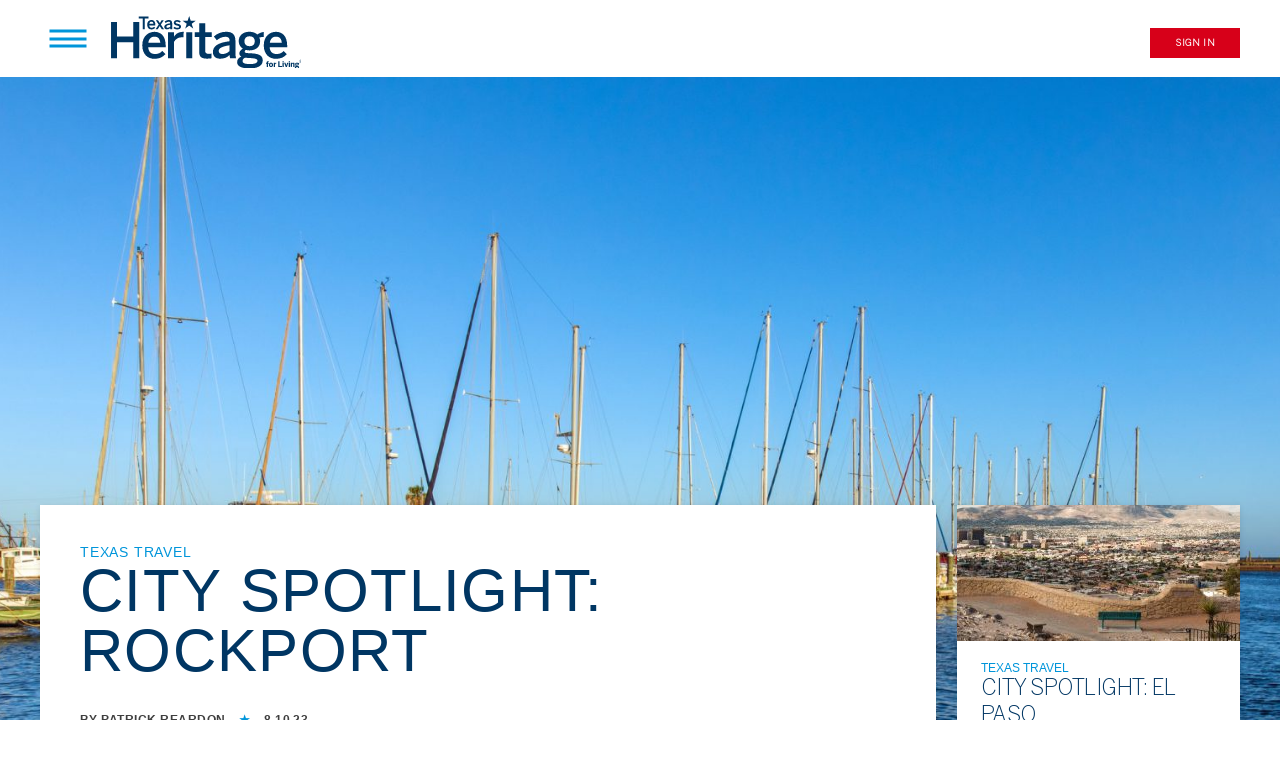

--- FILE ---
content_type: text/html; charset=UTF-8
request_url: https://blog.txfb-ins.com/texas-travel/city-spotlight-rockport/
body_size: 18437
content:
<!DOCTYPE html>
<html xmlns="http://www.w3.org/1999/xhtml" xmlns:fb="http://ogp.me/ns/fb#" lang="en-US">
<head>
  <meta charset="utf-8">
  <meta name="viewport" content="width=device-width, initial-scale=1.0">
  <link href='https://fonts.googleapis.com/css?family=Open+Sans:400,300,400italic,600,700' rel='stylesheet' type='text/css'>
  <link href="//cloud.webtype.com/css/8b910263-559f-4a1b-9f69-cc564697929b.css" rel="stylesheet" type="text/css">
  <link href="//cloud.typenetwork.com/projects/138/fontface.css/" rel="stylesheet" type="text/css">
  <link media="all" rel="stylesheet" href="https://blog.txfb-ins.com/wp-content/themes/texasheritage/style.css">
  <script type="text/javascript" src="https://ajax.googleapis.com/ajax/libs/jquery/1.11.2/jquery.min.js" defer></script>
  <script type="text/javascript">window.jQuery || document.write('<script src="https://blog.txfb-ins.com/wp-content/themes/texasheritage/js/jquery-1.11.2.min.js" defer><\/script>')</script>
  <script type="text/javascript" src="https://blog.txfb-ins.com/wp-content/themes/texasheritage/js/scriptloader.js" defer></script>
  <script type="text/javascript" src="https://blog.txfb-ins.com/wp-content/themes/texasheritage/js/jquery.main.js?nocache=1769211085" defer></script>

  

        <script type="text/javascript">


      function trackPageType() {

	 __gaTracker('set', 'dimension1', 'Regular');

      }

    </script>

  
<!-- Facebook Pixel Code -->
<script>
!function(f,b,e,v,n,t,s){if(f.fbq)return;n=f.fbq=function(){n.callMethod?
n.callMethod.apply(n,arguments):n.queue.push(arguments)};if(!f._fbq)f._fbq=n;
n.push=n;n.loaded=!0;n.version='2.0';n.queue=[];t=b.createElement(e);t.async=!0;
t.src=v;s=b.getElementsByTagName(e)[0];s.parentNode.insertBefore(t,s)}(window,
document,'script','https://connect.facebook.net/en_US/fbevents.js');
fbq('init', '205481836608919'); // Insert your pixel ID here.
fbq('track', 'PageView');
</script>
<noscript><img height="1" width="1" style="display:none"
src="https://www.facebook.com/tr?id=205481836608919&ev=PageView&noscript=1"
/></noscript>
<!-- DO NOT MODIFY -->
<!-- End Facebook Pixel Code -->
	
	<!-- Google Tag Manager -->
<script>(function(w,d,s,l,i){w[l]=w[l]||[];w[l].push({'gtm.start':
new Date().getTime(),event:'gtm.js'});var f=d.getElementsByTagName(s)[0],
j=d.createElement(s),dl=l!='dataLayer'?'&l='+l:'';j.async=true;j.src=
'https://www.googletagmanager.com/gtm.js?id='+i+dl;f.parentNode.insertBefore(j,f);
})(window,document,'script','dataLayer','GTM-5P84WT2');</script>
<!-- End Google Tag Manager -->
	
<!-- Pinterest Pixel Code -->
<meta name="p:domain_verify" content="4466135d68061299fc3031e2504227c9"/>
<!-- End Pinterest Pixel Code -->

	  
	 	
  <meta name='robots' content='index, follow, max-image-preview:large, max-snippet:-1, max-video-preview:-1' />

	<!-- This site is optimized with the Yoast SEO plugin v23.0 - https://yoast.com/wordpress/plugins/seo/ -->
	<title>City Spotlight: Rockport | Texas Heritage for Living</title>
	<meta name="description" content="Rockport is a Texas beach town on Aransas Bay and one of the hottest spots for fishing along the Gulf." />
	<link rel="canonical" href="https://blog.txfb-ins.com/texas-travel/city-spotlight-rockport/" />
	<meta property="og:locale" content="en_US" />
	<meta property="og:type" content="article" />
	<meta property="og:title" content="City Spotlight: Rockport | Texas Heritage for Living" />
	<meta property="og:description" content="Rockport is a Texas beach town on Aransas Bay and one of the hottest spots for fishing along the Gulf." />
	<meta property="og:url" content="https://blog.txfb-ins.com/texas-travel/city-spotlight-rockport/" />
	<meta property="og:site_name" content="Texas Heritage for Living" />
	<meta property="article:publisher" content="https://www.facebook.com/texasfarmbureauinsurance/" />
	<meta property="article:published_time" content="2023-08-10T17:15:22+00:00" />
	<meta property="article:modified_time" content="2023-08-17T11:25:50+00:00" />
	<meta property="og:image" content="https://blog.txfb-ins.com/wp-content/uploads/2023/08/iStock-1408066225-1024x635.jpg" />
	<meta property="og:image:width" content="1024" />
	<meta property="og:image:height" content="635" />
	<meta property="og:image:type" content="image/jpeg" />
	<meta name="author" content="theadmin" />
	<meta name="twitter:card" content="summary_large_image" />
	<meta name="twitter:creator" content="@TXFBinsurance" />
	<meta name="twitter:site" content="@TXFBinsurance" />
	<meta name="twitter:label1" content="Written by" />
	<meta name="twitter:data1" content="theadmin" />
	<meta name="twitter:label2" content="Est. reading time" />
	<meta name="twitter:data2" content="3 minutes" />
	<script type="application/ld+json" class="yoast-schema-graph">{"@context":"https://schema.org","@graph":[{"@type":"WebPage","@id":"https://blog.txfb-ins.com/texas-travel/city-spotlight-rockport/","url":"https://blog.txfb-ins.com/texas-travel/city-spotlight-rockport/","name":"City Spotlight: Rockport | Texas Heritage for Living","isPartOf":{"@id":"https://blog.txfb-ins.com/#website"},"primaryImageOfPage":{"@id":"https://blog.txfb-ins.com/texas-travel/city-spotlight-rockport/#primaryimage"},"image":{"@id":"https://blog.txfb-ins.com/texas-travel/city-spotlight-rockport/#primaryimage"},"thumbnailUrl":"https://blog.txfb-ins.com/wp-content/uploads/2023/08/iStock-1408066225.jpg","datePublished":"2023-08-10T17:15:22+00:00","dateModified":"2023-08-17T11:25:50+00:00","author":{"@id":"https://blog.txfb-ins.com/#/schema/person/b7627fd84d0544778f8dc28bef39215e"},"description":"Rockport is a Texas beach town on Aransas Bay and one of the hottest spots for fishing along the Gulf.","breadcrumb":{"@id":"https://blog.txfb-ins.com/texas-travel/city-spotlight-rockport/#breadcrumb"},"inLanguage":"en-US","potentialAction":[{"@type":"ReadAction","target":["https://blog.txfb-ins.com/texas-travel/city-spotlight-rockport/"]}]},{"@type":"ImageObject","inLanguage":"en-US","@id":"https://blog.txfb-ins.com/texas-travel/city-spotlight-rockport/#primaryimage","url":"https://blog.txfb-ins.com/wp-content/uploads/2023/08/iStock-1408066225.jpg","contentUrl":"https://blog.txfb-ins.com/wp-content/uploads/2023/08/iStock-1408066225.jpg","width":2198,"height":1363},{"@type":"BreadcrumbList","@id":"https://blog.txfb-ins.com/texas-travel/city-spotlight-rockport/#breadcrumb","itemListElement":[{"@type":"ListItem","position":1,"name":"Home","item":"https://blog.txfb-ins.com/"},{"@type":"ListItem","position":2,"name":"City Spotlight: Rockport"}]},{"@type":"WebSite","@id":"https://blog.txfb-ins.com/#website","url":"https://blog.txfb-ins.com/","name":"Texas Heritage for Living","description":"","potentialAction":[{"@type":"SearchAction","target":{"@type":"EntryPoint","urlTemplate":"https://blog.txfb-ins.com/?s={search_term_string}"},"query-input":"required name=search_term_string"}],"inLanguage":"en-US"},{"@type":"Person","@id":"https://blog.txfb-ins.com/#/schema/person/b7627fd84d0544778f8dc28bef39215e","name":"theadmin","image":{"@type":"ImageObject","inLanguage":"en-US","@id":"https://blog.txfb-ins.com/#/schema/person/image/","url":"https://secure.gravatar.com/avatar/93cb2388ce20a6e472e208a9e266e52e?s=96&d=mm&r=g","contentUrl":"https://secure.gravatar.com/avatar/93cb2388ce20a6e472e208a9e266e52e?s=96&d=mm&r=g","caption":"theadmin"},"url":"https://blog.txfb-ins.com/author/theadmin/"}]}</script>
	<!-- / Yoast SEO plugin. -->


		<!-- This site uses the Google Analytics by MonsterInsights plugin v8.27.0 - Using Analytics tracking - https://www.monsterinsights.com/ -->
							<script src="//www.googletagmanager.com/gtag/js?id=G-C6ZELLEW3H"  data-cfasync="false" data-wpfc-render="false" type="text/javascript" async></script>
			<script data-cfasync="false" data-wpfc-render="false" type="text/javascript">
				var mi_version = '8.27.0';
				var mi_track_user = true;
				var mi_no_track_reason = '';
								var MonsterInsightsDefaultLocations = {"page_location":"https:\/\/blog.txfb-ins.com\/texas-travel\/city-spotlight-rockport\/"};
				if ( typeof MonsterInsightsPrivacyGuardFilter === 'function' ) {
					var MonsterInsightsLocations = (typeof MonsterInsightsExcludeQuery === 'object') ? MonsterInsightsPrivacyGuardFilter( MonsterInsightsExcludeQuery ) : MonsterInsightsPrivacyGuardFilter( MonsterInsightsDefaultLocations );
				} else {
					var MonsterInsightsLocations = (typeof MonsterInsightsExcludeQuery === 'object') ? MonsterInsightsExcludeQuery : MonsterInsightsDefaultLocations;
				}

								var disableStrs = [
										'ga-disable-G-C6ZELLEW3H',
									];

				/* Function to detect opted out users */
				function __gtagTrackerIsOptedOut() {
					for (var index = 0; index < disableStrs.length; index++) {
						if (document.cookie.indexOf(disableStrs[index] + '=true') > -1) {
							return true;
						}
					}

					return false;
				}

				/* Disable tracking if the opt-out cookie exists. */
				if (__gtagTrackerIsOptedOut()) {
					for (var index = 0; index < disableStrs.length; index++) {
						window[disableStrs[index]] = true;
					}
				}

				/* Opt-out function */
				function __gtagTrackerOptout() {
					for (var index = 0; index < disableStrs.length; index++) {
						document.cookie = disableStrs[index] + '=true; expires=Thu, 31 Dec 2099 23:59:59 UTC; path=/';
						window[disableStrs[index]] = true;
					}
				}

				if ('undefined' === typeof gaOptout) {
					function gaOptout() {
						__gtagTrackerOptout();
					}
				}
								window.dataLayer = window.dataLayer || [];

				window.MonsterInsightsDualTracker = {
					helpers: {},
					trackers: {},
				};
				if (mi_track_user) {
					function __gtagDataLayer() {
						dataLayer.push(arguments);
					}

					function __gtagTracker(type, name, parameters) {
						if (!parameters) {
							parameters = {};
						}

						if (parameters.send_to) {
							__gtagDataLayer.apply(null, arguments);
							return;
						}

						if (type === 'event') {
														parameters.send_to = monsterinsights_frontend.v4_id;
							var hookName = name;
							if (typeof parameters['event_category'] !== 'undefined') {
								hookName = parameters['event_category'] + ':' + name;
							}

							if (typeof MonsterInsightsDualTracker.trackers[hookName] !== 'undefined') {
								MonsterInsightsDualTracker.trackers[hookName](parameters);
							} else {
								__gtagDataLayer('event', name, parameters);
							}
							
						} else {
							__gtagDataLayer.apply(null, arguments);
						}
					}

					__gtagTracker('js', new Date());
					__gtagTracker('set', {
						'developer_id.dZGIzZG': true,
											});
					if ( MonsterInsightsLocations.page_location ) {
						__gtagTracker('set', MonsterInsightsLocations);
					}
										__gtagTracker('config', 'G-C6ZELLEW3H', {"forceSSL":"true"} );
															window.gtag = __gtagTracker;										(function () {
						/* https://developers.google.com/analytics/devguides/collection/analyticsjs/ */
						/* ga and __gaTracker compatibility shim. */
						var noopfn = function () {
							return null;
						};
						var newtracker = function () {
							return new Tracker();
						};
						var Tracker = function () {
							return null;
						};
						var p = Tracker.prototype;
						p.get = noopfn;
						p.set = noopfn;
						p.send = function () {
							var args = Array.prototype.slice.call(arguments);
							args.unshift('send');
							__gaTracker.apply(null, args);
						};
						var __gaTracker = function () {
							var len = arguments.length;
							if (len === 0) {
								return;
							}
							var f = arguments[len - 1];
							if (typeof f !== 'object' || f === null || typeof f.hitCallback !== 'function') {
								if ('send' === arguments[0]) {
									var hitConverted, hitObject = false, action;
									if ('event' === arguments[1]) {
										if ('undefined' !== typeof arguments[3]) {
											hitObject = {
												'eventAction': arguments[3],
												'eventCategory': arguments[2],
												'eventLabel': arguments[4],
												'value': arguments[5] ? arguments[5] : 1,
											}
										}
									}
									if ('pageview' === arguments[1]) {
										if ('undefined' !== typeof arguments[2]) {
											hitObject = {
												'eventAction': 'page_view',
												'page_path': arguments[2],
											}
										}
									}
									if (typeof arguments[2] === 'object') {
										hitObject = arguments[2];
									}
									if (typeof arguments[5] === 'object') {
										Object.assign(hitObject, arguments[5]);
									}
									if ('undefined' !== typeof arguments[1].hitType) {
										hitObject = arguments[1];
										if ('pageview' === hitObject.hitType) {
											hitObject.eventAction = 'page_view';
										}
									}
									if (hitObject) {
										action = 'timing' === arguments[1].hitType ? 'timing_complete' : hitObject.eventAction;
										hitConverted = mapArgs(hitObject);
										__gtagTracker('event', action, hitConverted);
									}
								}
								return;
							}

							function mapArgs(args) {
								var arg, hit = {};
								var gaMap = {
									'eventCategory': 'event_category',
									'eventAction': 'event_action',
									'eventLabel': 'event_label',
									'eventValue': 'event_value',
									'nonInteraction': 'non_interaction',
									'timingCategory': 'event_category',
									'timingVar': 'name',
									'timingValue': 'value',
									'timingLabel': 'event_label',
									'page': 'page_path',
									'location': 'page_location',
									'title': 'page_title',
									'referrer' : 'page_referrer',
								};
								for (arg in args) {
																		if (!(!args.hasOwnProperty(arg) || !gaMap.hasOwnProperty(arg))) {
										hit[gaMap[arg]] = args[arg];
									} else {
										hit[arg] = args[arg];
									}
								}
								return hit;
							}

							try {
								f.hitCallback();
							} catch (ex) {
							}
						};
						__gaTracker.create = newtracker;
						__gaTracker.getByName = newtracker;
						__gaTracker.getAll = function () {
							return [];
						};
						__gaTracker.remove = noopfn;
						__gaTracker.loaded = true;
						window['__gaTracker'] = __gaTracker;
					})();
									} else {
										console.log("");
					(function () {
						function __gtagTracker() {
							return null;
						}

						window['__gtagTracker'] = __gtagTracker;
						window['gtag'] = __gtagTracker;
					})();
									}
			</script>
				<!-- / Google Analytics by MonsterInsights -->
		<script type="text/javascript">
/* <![CDATA[ */
window._wpemojiSettings = {"baseUrl":"https:\/\/s.w.org\/images\/core\/emoji\/15.0.3\/72x72\/","ext":".png","svgUrl":"https:\/\/s.w.org\/images\/core\/emoji\/15.0.3\/svg\/","svgExt":".svg","source":{"concatemoji":"https:\/\/blog.txfb-ins.com\/wp-includes\/js\/wp-emoji-release.min.js?ver=6.5.5"}};
/*! This file is auto-generated */
!function(i,n){var o,s,e;function c(e){try{var t={supportTests:e,timestamp:(new Date).valueOf()};sessionStorage.setItem(o,JSON.stringify(t))}catch(e){}}function p(e,t,n){e.clearRect(0,0,e.canvas.width,e.canvas.height),e.fillText(t,0,0);var t=new Uint32Array(e.getImageData(0,0,e.canvas.width,e.canvas.height).data),r=(e.clearRect(0,0,e.canvas.width,e.canvas.height),e.fillText(n,0,0),new Uint32Array(e.getImageData(0,0,e.canvas.width,e.canvas.height).data));return t.every(function(e,t){return e===r[t]})}function u(e,t,n){switch(t){case"flag":return n(e,"\ud83c\udff3\ufe0f\u200d\u26a7\ufe0f","\ud83c\udff3\ufe0f\u200b\u26a7\ufe0f")?!1:!n(e,"\ud83c\uddfa\ud83c\uddf3","\ud83c\uddfa\u200b\ud83c\uddf3")&&!n(e,"\ud83c\udff4\udb40\udc67\udb40\udc62\udb40\udc65\udb40\udc6e\udb40\udc67\udb40\udc7f","\ud83c\udff4\u200b\udb40\udc67\u200b\udb40\udc62\u200b\udb40\udc65\u200b\udb40\udc6e\u200b\udb40\udc67\u200b\udb40\udc7f");case"emoji":return!n(e,"\ud83d\udc26\u200d\u2b1b","\ud83d\udc26\u200b\u2b1b")}return!1}function f(e,t,n){var r="undefined"!=typeof WorkerGlobalScope&&self instanceof WorkerGlobalScope?new OffscreenCanvas(300,150):i.createElement("canvas"),a=r.getContext("2d",{willReadFrequently:!0}),o=(a.textBaseline="top",a.font="600 32px Arial",{});return e.forEach(function(e){o[e]=t(a,e,n)}),o}function t(e){var t=i.createElement("script");t.src=e,t.defer=!0,i.head.appendChild(t)}"undefined"!=typeof Promise&&(o="wpEmojiSettingsSupports",s=["flag","emoji"],n.supports={everything:!0,everythingExceptFlag:!0},e=new Promise(function(e){i.addEventListener("DOMContentLoaded",e,{once:!0})}),new Promise(function(t){var n=function(){try{var e=JSON.parse(sessionStorage.getItem(o));if("object"==typeof e&&"number"==typeof e.timestamp&&(new Date).valueOf()<e.timestamp+604800&&"object"==typeof e.supportTests)return e.supportTests}catch(e){}return null}();if(!n){if("undefined"!=typeof Worker&&"undefined"!=typeof OffscreenCanvas&&"undefined"!=typeof URL&&URL.createObjectURL&&"undefined"!=typeof Blob)try{var e="postMessage("+f.toString()+"("+[JSON.stringify(s),u.toString(),p.toString()].join(",")+"));",r=new Blob([e],{type:"text/javascript"}),a=new Worker(URL.createObjectURL(r),{name:"wpTestEmojiSupports"});return void(a.onmessage=function(e){c(n=e.data),a.terminate(),t(n)})}catch(e){}c(n=f(s,u,p))}t(n)}).then(function(e){for(var t in e)n.supports[t]=e[t],n.supports.everything=n.supports.everything&&n.supports[t],"flag"!==t&&(n.supports.everythingExceptFlag=n.supports.everythingExceptFlag&&n.supports[t]);n.supports.everythingExceptFlag=n.supports.everythingExceptFlag&&!n.supports.flag,n.DOMReady=!1,n.readyCallback=function(){n.DOMReady=!0}}).then(function(){return e}).then(function(){var e;n.supports.everything||(n.readyCallback(),(e=n.source||{}).concatemoji?t(e.concatemoji):e.wpemoji&&e.twemoji&&(t(e.twemoji),t(e.wpemoji)))}))}((window,document),window._wpemojiSettings);
/* ]]> */
</script>
<link rel='stylesheet' id='twb-open-sans-css' href='https://fonts.googleapis.com/css?family=Open+Sans%3A300%2C400%2C500%2C600%2C700%2C800&#038;display=swap&#038;ver=6.5.5' type='text/css' media='all' />
<link rel='stylesheet' id='twbbwg-global-css' href='https://blog.txfb-ins.com/wp-content/plugins/photo-gallery/booster/assets/css/global.css?ver=1.0.0' type='text/css' media='all' />
<style id='wp-emoji-styles-inline-css' type='text/css'>

	img.wp-smiley, img.emoji {
		display: inline !important;
		border: none !important;
		box-shadow: none !important;
		height: 1em !important;
		width: 1em !important;
		margin: 0 0.07em !important;
		vertical-align: -0.1em !important;
		background: none !important;
		padding: 0 !important;
	}
</style>
<link rel='stylesheet' id='wp-block-library-css' href='https://blog.txfb-ins.com/wp-includes/css/dist/block-library/style.min.css?ver=6.5.5' type='text/css' media='all' />
<style id='classic-theme-styles-inline-css' type='text/css'>
/*! This file is auto-generated */
.wp-block-button__link{color:#fff;background-color:#32373c;border-radius:9999px;box-shadow:none;text-decoration:none;padding:calc(.667em + 2px) calc(1.333em + 2px);font-size:1.125em}.wp-block-file__button{background:#32373c;color:#fff;text-decoration:none}
</style>
<style id='global-styles-inline-css' type='text/css'>
body{--wp--preset--color--black: #000000;--wp--preset--color--cyan-bluish-gray: #abb8c3;--wp--preset--color--white: #ffffff;--wp--preset--color--pale-pink: #f78da7;--wp--preset--color--vivid-red: #cf2e2e;--wp--preset--color--luminous-vivid-orange: #ff6900;--wp--preset--color--luminous-vivid-amber: #fcb900;--wp--preset--color--light-green-cyan: #7bdcb5;--wp--preset--color--vivid-green-cyan: #00d084;--wp--preset--color--pale-cyan-blue: #8ed1fc;--wp--preset--color--vivid-cyan-blue: #0693e3;--wp--preset--color--vivid-purple: #9b51e0;--wp--preset--gradient--vivid-cyan-blue-to-vivid-purple: linear-gradient(135deg,rgba(6,147,227,1) 0%,rgb(155,81,224) 100%);--wp--preset--gradient--light-green-cyan-to-vivid-green-cyan: linear-gradient(135deg,rgb(122,220,180) 0%,rgb(0,208,130) 100%);--wp--preset--gradient--luminous-vivid-amber-to-luminous-vivid-orange: linear-gradient(135deg,rgba(252,185,0,1) 0%,rgba(255,105,0,1) 100%);--wp--preset--gradient--luminous-vivid-orange-to-vivid-red: linear-gradient(135deg,rgba(255,105,0,1) 0%,rgb(207,46,46) 100%);--wp--preset--gradient--very-light-gray-to-cyan-bluish-gray: linear-gradient(135deg,rgb(238,238,238) 0%,rgb(169,184,195) 100%);--wp--preset--gradient--cool-to-warm-spectrum: linear-gradient(135deg,rgb(74,234,220) 0%,rgb(151,120,209) 20%,rgb(207,42,186) 40%,rgb(238,44,130) 60%,rgb(251,105,98) 80%,rgb(254,248,76) 100%);--wp--preset--gradient--blush-light-purple: linear-gradient(135deg,rgb(255,206,236) 0%,rgb(152,150,240) 100%);--wp--preset--gradient--blush-bordeaux: linear-gradient(135deg,rgb(254,205,165) 0%,rgb(254,45,45) 50%,rgb(107,0,62) 100%);--wp--preset--gradient--luminous-dusk: linear-gradient(135deg,rgb(255,203,112) 0%,rgb(199,81,192) 50%,rgb(65,88,208) 100%);--wp--preset--gradient--pale-ocean: linear-gradient(135deg,rgb(255,245,203) 0%,rgb(182,227,212) 50%,rgb(51,167,181) 100%);--wp--preset--gradient--electric-grass: linear-gradient(135deg,rgb(202,248,128) 0%,rgb(113,206,126) 100%);--wp--preset--gradient--midnight: linear-gradient(135deg,rgb(2,3,129) 0%,rgb(40,116,252) 100%);--wp--preset--font-size--small: 13px;--wp--preset--font-size--medium: 20px;--wp--preset--font-size--large: 36px;--wp--preset--font-size--x-large: 42px;--wp--preset--spacing--20: 0.44rem;--wp--preset--spacing--30: 0.67rem;--wp--preset--spacing--40: 1rem;--wp--preset--spacing--50: 1.5rem;--wp--preset--spacing--60: 2.25rem;--wp--preset--spacing--70: 3.38rem;--wp--preset--spacing--80: 5.06rem;--wp--preset--shadow--natural: 6px 6px 9px rgba(0, 0, 0, 0.2);--wp--preset--shadow--deep: 12px 12px 50px rgba(0, 0, 0, 0.4);--wp--preset--shadow--sharp: 6px 6px 0px rgba(0, 0, 0, 0.2);--wp--preset--shadow--outlined: 6px 6px 0px -3px rgba(255, 255, 255, 1), 6px 6px rgba(0, 0, 0, 1);--wp--preset--shadow--crisp: 6px 6px 0px rgba(0, 0, 0, 1);}:where(.is-layout-flex){gap: 0.5em;}:where(.is-layout-grid){gap: 0.5em;}body .is-layout-flex{display: flex;}body .is-layout-flex{flex-wrap: wrap;align-items: center;}body .is-layout-flex > *{margin: 0;}body .is-layout-grid{display: grid;}body .is-layout-grid > *{margin: 0;}:where(.wp-block-columns.is-layout-flex){gap: 2em;}:where(.wp-block-columns.is-layout-grid){gap: 2em;}:where(.wp-block-post-template.is-layout-flex){gap: 1.25em;}:where(.wp-block-post-template.is-layout-grid){gap: 1.25em;}.has-black-color{color: var(--wp--preset--color--black) !important;}.has-cyan-bluish-gray-color{color: var(--wp--preset--color--cyan-bluish-gray) !important;}.has-white-color{color: var(--wp--preset--color--white) !important;}.has-pale-pink-color{color: var(--wp--preset--color--pale-pink) !important;}.has-vivid-red-color{color: var(--wp--preset--color--vivid-red) !important;}.has-luminous-vivid-orange-color{color: var(--wp--preset--color--luminous-vivid-orange) !important;}.has-luminous-vivid-amber-color{color: var(--wp--preset--color--luminous-vivid-amber) !important;}.has-light-green-cyan-color{color: var(--wp--preset--color--light-green-cyan) !important;}.has-vivid-green-cyan-color{color: var(--wp--preset--color--vivid-green-cyan) !important;}.has-pale-cyan-blue-color{color: var(--wp--preset--color--pale-cyan-blue) !important;}.has-vivid-cyan-blue-color{color: var(--wp--preset--color--vivid-cyan-blue) !important;}.has-vivid-purple-color{color: var(--wp--preset--color--vivid-purple) !important;}.has-black-background-color{background-color: var(--wp--preset--color--black) !important;}.has-cyan-bluish-gray-background-color{background-color: var(--wp--preset--color--cyan-bluish-gray) !important;}.has-white-background-color{background-color: var(--wp--preset--color--white) !important;}.has-pale-pink-background-color{background-color: var(--wp--preset--color--pale-pink) !important;}.has-vivid-red-background-color{background-color: var(--wp--preset--color--vivid-red) !important;}.has-luminous-vivid-orange-background-color{background-color: var(--wp--preset--color--luminous-vivid-orange) !important;}.has-luminous-vivid-amber-background-color{background-color: var(--wp--preset--color--luminous-vivid-amber) !important;}.has-light-green-cyan-background-color{background-color: var(--wp--preset--color--light-green-cyan) !important;}.has-vivid-green-cyan-background-color{background-color: var(--wp--preset--color--vivid-green-cyan) !important;}.has-pale-cyan-blue-background-color{background-color: var(--wp--preset--color--pale-cyan-blue) !important;}.has-vivid-cyan-blue-background-color{background-color: var(--wp--preset--color--vivid-cyan-blue) !important;}.has-vivid-purple-background-color{background-color: var(--wp--preset--color--vivid-purple) !important;}.has-black-border-color{border-color: var(--wp--preset--color--black) !important;}.has-cyan-bluish-gray-border-color{border-color: var(--wp--preset--color--cyan-bluish-gray) !important;}.has-white-border-color{border-color: var(--wp--preset--color--white) !important;}.has-pale-pink-border-color{border-color: var(--wp--preset--color--pale-pink) !important;}.has-vivid-red-border-color{border-color: var(--wp--preset--color--vivid-red) !important;}.has-luminous-vivid-orange-border-color{border-color: var(--wp--preset--color--luminous-vivid-orange) !important;}.has-luminous-vivid-amber-border-color{border-color: var(--wp--preset--color--luminous-vivid-amber) !important;}.has-light-green-cyan-border-color{border-color: var(--wp--preset--color--light-green-cyan) !important;}.has-vivid-green-cyan-border-color{border-color: var(--wp--preset--color--vivid-green-cyan) !important;}.has-pale-cyan-blue-border-color{border-color: var(--wp--preset--color--pale-cyan-blue) !important;}.has-vivid-cyan-blue-border-color{border-color: var(--wp--preset--color--vivid-cyan-blue) !important;}.has-vivid-purple-border-color{border-color: var(--wp--preset--color--vivid-purple) !important;}.has-vivid-cyan-blue-to-vivid-purple-gradient-background{background: var(--wp--preset--gradient--vivid-cyan-blue-to-vivid-purple) !important;}.has-light-green-cyan-to-vivid-green-cyan-gradient-background{background: var(--wp--preset--gradient--light-green-cyan-to-vivid-green-cyan) !important;}.has-luminous-vivid-amber-to-luminous-vivid-orange-gradient-background{background: var(--wp--preset--gradient--luminous-vivid-amber-to-luminous-vivid-orange) !important;}.has-luminous-vivid-orange-to-vivid-red-gradient-background{background: var(--wp--preset--gradient--luminous-vivid-orange-to-vivid-red) !important;}.has-very-light-gray-to-cyan-bluish-gray-gradient-background{background: var(--wp--preset--gradient--very-light-gray-to-cyan-bluish-gray) !important;}.has-cool-to-warm-spectrum-gradient-background{background: var(--wp--preset--gradient--cool-to-warm-spectrum) !important;}.has-blush-light-purple-gradient-background{background: var(--wp--preset--gradient--blush-light-purple) !important;}.has-blush-bordeaux-gradient-background{background: var(--wp--preset--gradient--blush-bordeaux) !important;}.has-luminous-dusk-gradient-background{background: var(--wp--preset--gradient--luminous-dusk) !important;}.has-pale-ocean-gradient-background{background: var(--wp--preset--gradient--pale-ocean) !important;}.has-electric-grass-gradient-background{background: var(--wp--preset--gradient--electric-grass) !important;}.has-midnight-gradient-background{background: var(--wp--preset--gradient--midnight) !important;}.has-small-font-size{font-size: var(--wp--preset--font-size--small) !important;}.has-medium-font-size{font-size: var(--wp--preset--font-size--medium) !important;}.has-large-font-size{font-size: var(--wp--preset--font-size--large) !important;}.has-x-large-font-size{font-size: var(--wp--preset--font-size--x-large) !important;}
.wp-block-navigation a:where(:not(.wp-element-button)){color: inherit;}
:where(.wp-block-post-template.is-layout-flex){gap: 1.25em;}:where(.wp-block-post-template.is-layout-grid){gap: 1.25em;}
:where(.wp-block-columns.is-layout-flex){gap: 2em;}:where(.wp-block-columns.is-layout-grid){gap: 2em;}
.wp-block-pullquote{font-size: 1.5em;line-height: 1.6;}
</style>
<link rel='stylesheet' id='bwg_fonts-css' href='https://blog.txfb-ins.com/wp-content/plugins/photo-gallery/css/bwg-fonts/fonts.css?ver=0.0.1' type='text/css' media='all' />
<link rel='stylesheet' id='sumoselect-css' href='https://blog.txfb-ins.com/wp-content/plugins/photo-gallery/css/sumoselect.min.css?ver=3.4.6' type='text/css' media='all' />
<link rel='stylesheet' id='mCustomScrollbar-css' href='https://blog.txfb-ins.com/wp-content/plugins/photo-gallery/css/jquery.mCustomScrollbar.min.css?ver=3.1.5' type='text/css' media='all' />
<link rel='stylesheet' id='bwg_frontend-css' href='https://blog.txfb-ins.com/wp-content/plugins/photo-gallery/css/styles.min.css?ver=1.8.35' type='text/css' media='all' />
<link rel='stylesheet' id='animate-css' href='https://blog.txfb-ins.com/wp-content/plugins/wp-quiz/assets/frontend/css/animate.css?ver=3.6.0' type='text/css' media='all' />
<link rel='stylesheet' id='wp-quiz-css' href='https://blog.txfb-ins.com/wp-content/plugins/wp-quiz/assets/frontend/css/wp-quiz.css?ver=2.0.10' type='text/css' media='all' />
<script type="text/javascript" src="https://blog.txfb-ins.com/wp-includes/js/jquery/jquery.min.js?ver=3.7.1" id="jquery-core-js"></script>
<script type="text/javascript" src="https://blog.txfb-ins.com/wp-includes/js/jquery/jquery-migrate.min.js?ver=3.4.1" id="jquery-migrate-js"></script>
<script type="text/javascript" src="https://blog.txfb-ins.com/wp-content/plugins/photo-gallery/booster/assets/js/circle-progress.js?ver=1.2.2" id="twbbwg-circle-js"></script>
<script type="text/javascript" id="twbbwg-global-js-extra">
/* <![CDATA[ */
var twb = {"nonce":"d912110fa6","ajax_url":"https:\/\/blog.txfb-ins.com\/wp-admin\/admin-ajax.php","plugin_url":"https:\/\/blog.txfb-ins.com\/wp-content\/plugins\/photo-gallery\/booster","href":"https:\/\/blog.txfb-ins.com\/wp-admin\/admin.php?page=twbbwg_photo-gallery"};
var twb = {"nonce":"d912110fa6","ajax_url":"https:\/\/blog.txfb-ins.com\/wp-admin\/admin-ajax.php","plugin_url":"https:\/\/blog.txfb-ins.com\/wp-content\/plugins\/photo-gallery\/booster","href":"https:\/\/blog.txfb-ins.com\/wp-admin\/admin.php?page=twbbwg_photo-gallery"};
/* ]]> */
</script>
<script type="text/javascript" src="https://blog.txfb-ins.com/wp-content/plugins/photo-gallery/booster/assets/js/global.js?ver=1.0.0" id="twbbwg-global-js"></script>
<script type="text/javascript" src="https://blog.txfb-ins.com/wp-content/plugins/google-analytics-for-wordpress/assets/js/frontend-gtag.min.js?ver=8.27.0" id="monsterinsights-frontend-script-js"></script>
<script data-cfasync="false" data-wpfc-render="false" type="text/javascript" id='monsterinsights-frontend-script-js-extra'>/* <![CDATA[ */
var monsterinsights_frontend = {"js_events_tracking":"true","download_extensions":"doc,pdf,ppt,zip,xls,docx,pptx,xlsx","inbound_paths":"[]","home_url":"https:\/\/blog.txfb-ins.com","hash_tracking":"false","v4_id":"G-C6ZELLEW3H"};/* ]]> */
</script>
<script type="text/javascript" src="https://blog.txfb-ins.com/wp-content/plugins/photo-gallery/js/jquery.sumoselect.min.js?ver=3.4.6" id="sumoselect-js"></script>
<script type="text/javascript" src="https://blog.txfb-ins.com/wp-content/plugins/photo-gallery/js/tocca.min.js?ver=2.0.9" id="bwg_mobile-js"></script>
<script type="text/javascript" src="https://blog.txfb-ins.com/wp-content/plugins/photo-gallery/js/jquery.mCustomScrollbar.concat.min.js?ver=3.1.5" id="mCustomScrollbar-js"></script>
<script type="text/javascript" src="https://blog.txfb-ins.com/wp-content/plugins/photo-gallery/js/jquery.fullscreen.min.js?ver=0.6.0" id="jquery-fullscreen-js"></script>
<script type="text/javascript" id="bwg_frontend-js-extra">
/* <![CDATA[ */
var bwg_objectsL10n = {"bwg_field_required":"field is required.","bwg_mail_validation":"This is not a valid email address.","bwg_search_result":"There are no images matching your search.","bwg_select_tag":"Select Tag","bwg_order_by":"Order By","bwg_search":"Search","bwg_show_ecommerce":"Show Ecommerce","bwg_hide_ecommerce":"Hide Ecommerce","bwg_show_comments":"Show Comments","bwg_hide_comments":"Hide Comments","bwg_restore":"Restore","bwg_maximize":"Maximize","bwg_fullscreen":"Fullscreen","bwg_exit_fullscreen":"Exit Fullscreen","bwg_search_tag":"SEARCH...","bwg_tag_no_match":"No tags found","bwg_all_tags_selected":"All tags selected","bwg_tags_selected":"tags selected","play":"Play","pause":"Pause","is_pro":"","bwg_play":"Play","bwg_pause":"Pause","bwg_hide_info":"Hide info","bwg_show_info":"Show info","bwg_hide_rating":"Hide rating","bwg_show_rating":"Show rating","ok":"Ok","cancel":"Cancel","select_all":"Select all","lazy_load":"0","lazy_loader":"https:\/\/blog.txfb-ins.com\/wp-content\/plugins\/photo-gallery\/images\/ajax_loader.png","front_ajax":"0","bwg_tag_see_all":"see all tags","bwg_tag_see_less":"see less tags"};
/* ]]> */
</script>
<script type="text/javascript" src="https://blog.txfb-ins.com/wp-content/plugins/photo-gallery/js/scripts.min.js?ver=1.8.35" id="bwg_frontend-js"></script>
<link rel="https://api.w.org/" href="https://blog.txfb-ins.com/wp-json/" /><link rel="alternate" type="application/json" href="https://blog.txfb-ins.com/wp-json/wp/v2/posts/15955" /><link rel="EditURI" type="application/rsd+xml" title="RSD" href="https://blog.txfb-ins.com/xmlrpc.php?rsd" />
<link rel='shortlink' href='https://blog.txfb-ins.com/?p=15955' />
<link rel="alternate" type="application/json+oembed" href="https://blog.txfb-ins.com/wp-json/oembed/1.0/embed?url=https%3A%2F%2Fblog.txfb-ins.com%2Ftexas-travel%2Fcity-spotlight-rockport%2F" />
<link rel="alternate" type="text/xml+oembed" href="https://blog.txfb-ins.com/wp-json/oembed/1.0/embed?url=https%3A%2F%2Fblog.txfb-ins.com%2Ftexas-travel%2Fcity-spotlight-rockport%2F&#038;format=xml" />
<script type="text/javascript">
(function(url){
	if(/(?:Chrome\/26\.0\.1410\.63 Safari\/537\.31|WordfenceTestMonBot)/.test(navigator.userAgent)){ return; }
	var addEvent = function(evt, handler) {
		if (window.addEventListener) {
			document.addEventListener(evt, handler, false);
		} else if (window.attachEvent) {
			document.attachEvent('on' + evt, handler);
		}
	};
	var removeEvent = function(evt, handler) {
		if (window.removeEventListener) {
			document.removeEventListener(evt, handler, false);
		} else if (window.detachEvent) {
			document.detachEvent('on' + evt, handler);
		}
	};
	var evts = 'contextmenu dblclick drag dragend dragenter dragleave dragover dragstart drop keydown keypress keyup mousedown mousemove mouseout mouseover mouseup mousewheel scroll'.split(' ');
	var logHuman = function() {
		if (window.wfLogHumanRan) { return; }
		window.wfLogHumanRan = true;
		var wfscr = document.createElement('script');
		wfscr.type = 'text/javascript';
		wfscr.async = true;
		wfscr.src = url + '&r=' + Math.random();
		(document.getElementsByTagName('head')[0]||document.getElementsByTagName('body')[0]).appendChild(wfscr);
		for (var i = 0; i < evts.length; i++) {
			removeEvent(evts[i], logHuman);
		}
	};
	for (var i = 0; i < evts.length; i++) {
		addEvent(evts[i], logHuman);
	}
})('//blog.txfb-ins.com/?wordfence_lh=1&hid=FFA0F052EB3916F425BDF7F7C85E4003');
</script>		<style type="text/css" id="wp-custom-css">
			.wp-block-image figure.aligncenter {
  text-align: center;
}		</style>
		
</head>
<body class="post-template-default single single-post postid-15955 single-format-standard">
  <div id="wrapper">
    <header id="header">
      <div class="container">
        <div class="header-top">
          <div class="left-header-holder">
            <div class="holder-nav-opener">
              <a href="#" class="nav-opener"><span></span></a>
            </div>
            <div class="logo">
              <a href="https://blog.txfb-ins.com"><img src="https://blog.txfb-ins.com/wp-content/themes/texasheritage/images/txhfl-logo.svg" alt="Texas Heritage for Living"></a>
            </div>
          </div>
          <div class="login-holder">
	    	      <a id="member-login-header" class="lightbox" href="#login-router">Sign In</a>
	    	  </div>
        </div>
        <div class="drop-container">
          <div class="drop">
            <div class="holder-drop">
              <form action="https://blog.txfb-ins.com" class="search-form">
                <fieldset>
                  <input name="s" type="search">
                  <button class="icon-search" type="submit"></button>
                </fieldset>
              </form>
              <nav>
		<ul id="menu-header-menu" class="navbar"><li id="menu-item-3725" class="menu-item menu-item-type-taxonomy menu-item-object-category menu-item-3725"><a href="https://blog.txfb-ins.com/category/texas-living/">Texas Living</a></li>
<li id="menu-item-3876" class="menu-item menu-item-type-taxonomy menu-item-object-category menu-item-3876"><a href="https://blog.txfb-ins.com/category/insurance-and-finance/">Insurance and Finance</a></li>
<li id="menu-item-3726" class="menu-item menu-item-type-taxonomy menu-item-object-category current-post-ancestor current-menu-parent current-post-parent menu-item-3726"><a href="https://blog.txfb-ins.com/category/texas-travel/">Texas Travel</a></li>
<li id="menu-item-3877" class="menu-item menu-item-type-taxonomy menu-item-object-category menu-item-3877"><a href="https://blog.txfb-ins.com/category/weather-center/">Weather Center</a></li>
<li id="menu-item-3729" class="menu-item menu-item-type-taxonomy menu-item-object-category menu-item-3729"><a href="https://blog.txfb-ins.com/category/security-and-safety/">Security and Safety</a></li>
                  <li><a href="#">Past ISSUES <i class="icon-chevron-thin-right"></i></a>
                    <div class="hover-content">
                      <a href="#" class="back-btn">back</a>
                      <ul class="col-four">
		      		      
						  in post			                            <li>
                            <a href="https://blog.txfb-ins.com/magazine/winter-2025/"><img src="https://blog.txfb-ins.com/wp-content/uploads/2025/12/25-TFBIC-04-Cover-250x307.jpg"></a>
                            <img src="https://blog.txfb-ins.com/wp-content/uploads/2025/12/25-TFBIC-04-Cover-250x307.jpg">
                            <strong>Winter 2025</strong>
                          </li>
						  in post			                            <li>
                            <a href="https://blog.txfb-ins.com/magazine/fall-2025/"><img src="https://blog.txfb-ins.com/wp-content/uploads/2025/09/25-TFBIC-03-Cover-250x307.jpg"></a>
                            <img src="https://blog.txfb-ins.com/wp-content/uploads/2025/09/25-TFBIC-03-Cover-250x307.jpg">
                            <strong>Fall 2025</strong>
                          </li>
						  in post			                            <li>
                            <a href="https://blog.txfb-ins.com/magazine/summer-2025/"><img src="https://blog.txfb-ins.com/wp-content/uploads/2025/06/25-TFBIC-02-Cover--250x307.jpg"></a>
                            <img src="https://blog.txfb-ins.com/wp-content/uploads/2025/06/25-TFBIC-02-Cover--250x307.jpg">
                            <strong>Summer 2025</strong>
                          </li>
						  in post			                            <li>
                            <a href="https://blog.txfb-ins.com/magazine/spring-2025/"><img src="https://blog.txfb-ins.com/wp-content/uploads/2025/02/25-TFBIC-01-OFC-FINAL-250x307.jpg"></a>
                            <img src="https://blog.txfb-ins.com/wp-content/uploads/2025/02/25-TFBIC-01-OFC-FINAL-250x307.jpg">
                            <strong>Spring 2025</strong>
                          </li>
						  in post			                            <li>
                            <a href="https://blog.txfb-ins.com/magazine/winter-2024/"><img src="https://blog.txfb-ins.com/wp-content/uploads/2024/12/24-TFBIC-04-OFC-250x307.jpg"></a>
                            <img src="https://blog.txfb-ins.com/wp-content/uploads/2024/12/24-TFBIC-04-OFC-250x307.jpg">
                            <strong>Winter 2024</strong>
                          </li>
						  in post			                            <li>
                            <a href="https://blog.txfb-ins.com/magazine/fall-2024/"><img src="https://blog.txfb-ins.com/wp-content/uploads/2024/09/24-TFBIC-03-Cover_01-250x307.jpg"></a>
                            <img src="https://blog.txfb-ins.com/wp-content/uploads/2024/09/24-TFBIC-03-Cover_01-250x307.jpg">
                            <strong>Fall 2024</strong>
                          </li>
						  in post			                            <li>
                            <a href="https://blog.txfb-ins.com/magazine/summer-2024/"><img src="https://blog.txfb-ins.com/wp-content/uploads/2024/07/24-02-THFL-Cover_01-250x307.jpg"></a>
                            <img src="https://blog.txfb-ins.com/wp-content/uploads/2024/07/24-02-THFL-Cover_01-250x307.jpg">
                            <strong>Summer 2024</strong>
                          </li>
						  in post			                            <li>
                            <a href="https://blog.txfb-ins.com/magazine/spring-2024/"><img src="https://blog.txfb-ins.com/wp-content/uploads/2024/03/24-01-THFL-OFC-250x307.jpg"></a>
                            <img src="https://blog.txfb-ins.com/wp-content/uploads/2024/03/24-01-THFL-OFC-250x307.jpg">
                            <strong>Spring 2024</strong>
                          </li>
						  in post			                            <li>
                            <a href="https://blog.txfb-ins.com/magazine/winter-2023/"><img src="https://blog.txfb-ins.com/wp-content/uploads/2023/12/23-TFBIC-04_Dept_OFC-250x307.jpg"></a>
                            <img src="https://blog.txfb-ins.com/wp-content/uploads/2023/12/23-TFBIC-04_Dept_OFC-250x307.jpg">
                            <strong>Winter 2023</strong>
                          </li>
						  in post			                            <li>
                            <a href="https://blog.txfb-ins.com/magazine/fall-2023/"><img src="https://blog.txfb-ins.com/wp-content/uploads/2023/10/23-TFBIC_Fall_Cover-250x307.jpg"></a>
                            <img src="https://blog.txfb-ins.com/wp-content/uploads/2023/10/23-TFBIC_Fall_Cover-250x307.jpg">
                            <strong>Fall 2023</strong>
                          </li>
						  in post			                            <li>
                            <a href="https://blog.txfb-ins.com/magazine/summer-2023/"><img src="https://blog.txfb-ins.com/wp-content/uploads/2023/07/Summer-Cover-300dpi-250x307.jpg"></a>
                            <img src="https://blog.txfb-ins.com/wp-content/uploads/2023/07/Summer-Cover-300dpi-250x307.jpg">
                            <strong>Summer 2023</strong>
                          </li>
						  in post			                            <li>
                            <a href="https://blog.txfb-ins.com/magazine/spring-2023/"><img src="https://blog.txfb-ins.com/wp-content/uploads/2023/04/TFBIC_Spring2023_Cover_300dpi-250x307.jpg"></a>
                            <img src="https://blog.txfb-ins.com/wp-content/uploads/2023/04/TFBIC_Spring2023_Cover_300dpi-250x307.jpg">
                            <strong>Spring 2023</strong>
                          </li>
						  in post			                            <li>
                            <a href="https://blog.txfb-ins.com/magazine/winter-2022/"><img src="https://blog.txfb-ins.com/wp-content/uploads/2022/12/TFBIC_Winter2022_Cover-250x307.jpg"></a>
                            <img src="https://blog.txfb-ins.com/wp-content/uploads/2022/12/TFBIC_Winter2022_Cover-250x307.jpg">
                            <strong>Winter 2022</strong>
                          </li>
						  in post			                            <li>
                            <a href="https://blog.txfb-ins.com/magazine/fall-2022/"><img src="https://blog.txfb-ins.com/wp-content/uploads/2022/10/TFBIC-Fall2022-Cover_Photo-by-Elizabeth-Lavin_Food-Styling-by-Lisa-Martel-Mohon_Prop-Styling-by-Jamie-Laubhan-Oliver-250x307.png"></a>
                            <img src="https://blog.txfb-ins.com/wp-content/uploads/2022/10/TFBIC-Fall2022-Cover_Photo-by-Elizabeth-Lavin_Food-Styling-by-Lisa-Martel-Mohon_Prop-Styling-by-Jamie-Laubhan-Oliver-250x307.png">
                            <strong>Fall 2022</strong>
                          </li>
						  in post			                            <li>
                            <a href="https://blog.txfb-ins.com/magazine/summer-2022/"><img src="https://blog.txfb-ins.com/wp-content/uploads/2022/06/TFBIC_Summer2022_Cover_300dpi-250x307.jpg"></a>
                            <img src="https://blog.txfb-ins.com/wp-content/uploads/2022/06/TFBIC_Summer2022_Cover_300dpi-250x307.jpg">
                            <strong>Summer 2022</strong>
                          </li>
						  in post			                            <li>
                            <a href="https://blog.txfb-ins.com/magazine/spring-2022/"><img src="https://blog.txfb-ins.com/wp-content/uploads/2022/04/TFBIC_Spring_Cover-300dpi-250x307.jpg"></a>
                            <img src="https://blog.txfb-ins.com/wp-content/uploads/2022/04/TFBIC_Spring_Cover-300dpi-250x307.jpg">
                            <strong>Spring 2022</strong>
                          </li>
						  in post			                            <li>
                            <a href="https://blog.txfb-ins.com/magazine/winter-2021/"><img src="https://blog.txfb-ins.com/wp-content/uploads/2021/12/TFBIC_Winter_Cover-1-250x307.jpg"></a>
                            <img src="https://blog.txfb-ins.com/wp-content/uploads/2021/12/TFBIC_Winter_Cover-1-250x307.jpg">
                            <strong>Winter 2021</strong>
                          </li>
						  in post			                            <li>
                            <a href="https://blog.txfb-ins.com/magazine/fall-2021/"><img src="https://blog.txfb-ins.com/wp-content/uploads/2021/11/TFBIC_Fall_Cover-250x307.jpg"></a>
                            <img src="https://blog.txfb-ins.com/wp-content/uploads/2021/11/TFBIC_Fall_Cover-250x307.jpg">
                            <strong>Fall 2021</strong>
                          </li>
						  in post			                            <li>
                            <a href="https://blog.txfb-ins.com/magazine/summer-2021/"><img src="https://blog.txfb-ins.com/wp-content/uploads/2021/07/THFL_Summer_2021_cover-250x307.jpg"></a>
                            <img src="https://blog.txfb-ins.com/wp-content/uploads/2021/07/THFL_Summer_2021_cover-250x307.jpg">
                            <strong>Summer 2021</strong>
                          </li>
						  in post			                            <li>
                            <a href="https://blog.txfb-ins.com/magazine/spring-2021/"><img src="https://blog.txfb-ins.com/wp-content/uploads/2021/05/THFL_Spring_2021_cover-250x307.jpg"></a>
                            <img src="https://blog.txfb-ins.com/wp-content/uploads/2021/05/THFL_Spring_2021_cover-250x307.jpg">
                            <strong>Spring 2021</strong>
                          </li>
						  in post			                            <li>
                            <a href="https://blog.txfb-ins.com/magazine/winter-2020/"><img src="https://blog.txfb-ins.com/wp-content/uploads/2020/12/THFL_Winter_2020_cover-250x307.jpg"></a>
                            <img src="https://blog.txfb-ins.com/wp-content/uploads/2020/12/THFL_Winter_2020_cover-250x307.jpg">
                            <strong>Winter 2020</strong>
                          </li>
						  in post			                            <li>
                            <a href="https://blog.txfb-ins.com/magazine/fall-2020/"><img src="https://blog.txfb-ins.com/wp-content/uploads/2020/09/THFL_Fall_2020_cover-250x307.jpg"></a>
                            <img src="https://blog.txfb-ins.com/wp-content/uploads/2020/09/THFL_Fall_2020_cover-250x307.jpg">
                            <strong>Fall 2020</strong>
                          </li>
						  in post			                            <li>
                            <a href="https://blog.txfb-ins.com/magazine/summer-2020/"><img src="https://blog.txfb-ins.com/wp-content/uploads/2020/07/THFL_Summer_2020_cover-250x307.jpg"></a>
                            <img src="https://blog.txfb-ins.com/wp-content/uploads/2020/07/THFL_Summer_2020_cover-250x307.jpg">
                            <strong>Summer 2020</strong>
                          </li>
						  in post			                            <li>
                            <a href="https://blog.txfb-ins.com/magazine/spring-2020/"><img src="https://blog.txfb-ins.com/wp-content/uploads/2020/03/THFL_Spring_2019_cover-250x307.jpg"></a>
                            <img src="https://blog.txfb-ins.com/wp-content/uploads/2020/03/THFL_Spring_2019_cover-250x307.jpg">
                            <strong>Spring 2020</strong>
                          </li>
						  in post			                            <li>
                            <a href="https://blog.txfb-ins.com/magazine/winter-2019/"><img src="https://blog.txfb-ins.com/wp-content/uploads/2019/12/THFL_Winter_2019_cover-250x307.jpg"></a>
                            <img src="https://blog.txfb-ins.com/wp-content/uploads/2019/12/THFL_Winter_2019_cover-250x307.jpg">
                            <strong>Winter 2019</strong>
                          </li>
						  in post			                            <li>
                            <a href="https://blog.txfb-ins.com/magazine/fall-2019/"><img src="https://blog.txfb-ins.com/wp-content/uploads/2019/09/THFL_Fall_2019_cover-250x307.jpg"></a>
                            <img src="https://blog.txfb-ins.com/wp-content/uploads/2019/09/THFL_Fall_2019_cover-250x307.jpg">
                            <strong>Fall 2019</strong>
                          </li>
						  in post			                            <li>
                            <a href="https://blog.txfb-ins.com/magazine/summer-2019/"><img src="https://blog.txfb-ins.com/wp-content/uploads/2019/05/Summer_Cover-250x307.jpg"></a>
                            <img src="https://blog.txfb-ins.com/wp-content/uploads/2019/05/Summer_Cover-250x307.jpg">
                            <strong>Summer 2019</strong>
                          </li>
						  in post			                            <li>
                            <a href="https://blog.txfb-ins.com/magazine/spring-2019/"><img src="https://blog.txfb-ins.com/wp-content/uploads/2019/03/THFL_Spring_2019_Cover-250x307.jpg"></a>
                            <img src="https://blog.txfb-ins.com/wp-content/uploads/2019/03/THFL_Spring_2019_Cover-250x307.jpg">
                            <strong>Spring 2019</strong>
                          </li>
						  in post			                            <li>
                            <a href="https://blog.txfb-ins.com/magazine/winter-2018/"><img src="https://blog.txfb-ins.com/wp-content/uploads/2018/11/TFBIC-2100_Cover-250x307.jpg"></a>
                            <img src="https://blog.txfb-ins.com/wp-content/uploads/2018/11/TFBIC-2100_Cover-250x307.jpg">
                            <strong>Winter 2018</strong>
                          </li>
						  in post			                            <li>
                            <a href="https://blog.txfb-ins.com/magazine/fall-2018/"><img src="https://blog.txfb-ins.com/wp-content/uploads/2018/08/TFBIC-1995-fall-2018-250x307.jpg"></a>
                            <img src="https://blog.txfb-ins.com/wp-content/uploads/2018/08/TFBIC-1995-fall-2018-250x307.jpg">
                            <strong>Fall 2018</strong>
                          </li>
						  in post			  			  in post			                            <li>
                            <a href="https://blog.txfb-ins.com/magazine/spring-2018/"><img src="https://blog.txfb-ins.com/wp-content/uploads/2018/03/tfbic-1756_cover_v1-250x307.jpg"></a>
                            <img src="https://blog.txfb-ins.com/wp-content/uploads/2018/03/tfbic-1756_cover_v1-250x307.jpg">
                            <strong>Spring 2018</strong>
                          </li>
						  in post			                            <li>
                            <a href="https://blog.txfb-ins.com/magazine/winter-2017/"><img src="https://blog.txfb-ins.com/wp-content/uploads/2017/12/Winter-2017-cover-250x307.jpg"></a>
                            <img src="https://blog.txfb-ins.com/wp-content/uploads/2017/12/Winter-2017-cover-250x307.jpg">
                            <strong>Winter 2017</strong>
                          </li>
						  in post			                            <li>
                            <a href="https://blog.txfb-ins.com/magazine/fall-2017/"><img src="https://blog.txfb-ins.com/wp-content/uploads/2017/09/17-TFBIC-1512-final-v1-dragged-250x307.jpg"></a>
                            <img src="https://blog.txfb-ins.com/wp-content/uploads/2017/09/17-TFBIC-1512-final-v1-dragged-250x307.jpg">
                            <strong>Fall 2017</strong>
                          </li>
						  in post			                            <li>
                            <a href="https://blog.txfb-ins.com/magazine/summer-2017/"><img src="https://blog.txfb-ins.com/wp-content/uploads/2017/07/THFL-Summer-2017-250x307.jpg"></a>
                            <img src="https://blog.txfb-ins.com/wp-content/uploads/2017/07/THFL-Summer-2017-250x307.jpg">
                            <strong>Summer 2017</strong>
                          </li>
						  in post			                            <li>
                            <a href="https://blog.txfb-ins.com/magazine/spring-2017/"><img src="https://blog.txfb-ins.com/wp-content/uploads/2017/04/Resized_OFC_17-TXFBIC-1196-copy-250x307.jpg"></a>
                            <img src="https://blog.txfb-ins.com/wp-content/uploads/2017/04/Resized_OFC_17-TXFBIC-1196-copy-250x307.jpg">
                            <strong>Spring 2017</strong>
                          </li>
						  in post			                            <li>
                            <a href="https://blog.txfb-ins.com/magazine/winter-2016/"><img src="https://blog.txfb-ins.com/wp-content/uploads/2016/12/Resized_Winter_2016_Cover_16-TXFBIC-0598-Cover-v2-250x307.jpg"></a>
                            <img src="https://blog.txfb-ins.com/wp-content/uploads/2016/12/Resized_Winter_2016_Cover_16-TXFBIC-0598-Cover-v2-250x307.jpg">
                            <strong>Winter 2016</strong>
                          </li>
						  in post			                            <li>
                            <a href="https://blog.txfb-ins.com/magazine/fall-2016/"><img src="https://blog.txfb-ins.com/wp-content/uploads/2016/06/cover-fall-2016-250x307.jpg"></a>
                            <img src="https://blog.txfb-ins.com/wp-content/uploads/2016/06/cover-fall-2016-250x307.jpg">
                            <strong>Fall 2016</strong>
                          </li>
						  in post			                            <li>
                            <a href="https://blog.txfb-ins.com/magazine/summer-2016/"><img src="https://blog.txfb-ins.com/wp-content/uploads/2016/06/Summer2016-250x307.jpg"></a>
                            <img src="https://blog.txfb-ins.com/wp-content/uploads/2016/06/Summer2016-250x307.jpg">
                            <strong>Summer 2016</strong>
                          </li>
						  in post			                            <li>
                            <a href="https://blog.txfb-ins.com/magazine/spring-2016/"><img src="https://blog.txfb-ins.com/wp-content/uploads/2016/05/img105-250x307.jpg"></a>
                            <img src="https://blog.txfb-ins.com/wp-content/uploads/2016/05/img105-250x307.jpg">
                            <strong>Spring 2016</strong>
                          </li>
						  in post			                            <li>
                            <a href="https://blog.txfb-ins.com/magazine/winter-2015/"><img src="https://blog.txfb-ins.com/wp-content/uploads/2015/01/Winter2015-250x307.jpg"></a>
                            <img src="https://blog.txfb-ins.com/wp-content/uploads/2015/01/Winter2015-250x307.jpg">
                            <strong>Winter 2015</strong>
                          </li>
						  in post			                            <li>
                            <a href="https://blog.txfb-ins.com/magazine/fall-2015/"><img src="https://blog.txfb-ins.com/wp-content/uploads/2016/06/fall20152-250x307.jpg"></a>
                            <img src="https://blog.txfb-ins.com/wp-content/uploads/2016/06/fall20152-250x307.jpg">
                            <strong>Fall 2015</strong>
                          </li>
						  in post			                            <li>
                            <a href="https://blog.txfb-ins.com/magazine/summer-2015/"><img src="https://blog.txfb-ins.com/wp-content/uploads/2016/06/tfbic-0515-Cover-vCP1-250x307.jpg"></a>
                            <img src="https://blog.txfb-ins.com/wp-content/uploads/2016/06/tfbic-0515-Cover-vCP1-250x307.jpg">
                            <strong>Summer 2015</strong>
                          </li>
						  in post			                            <li>
                            <a href="https://blog.txfb-ins.com/magazine/spring-2015/"><img src="https://blog.txfb-ins.com/wp-content/uploads/2016/06/Spring2015-250x307.jpg"></a>
                            <img src="https://blog.txfb-ins.com/wp-content/uploads/2016/06/Spring2015-250x307.jpg">
                            <strong>Spring 2015</strong>
                          </li>
						  in post			                            <li>
                            <a href="https://blog.txfb-ins.com/magazine/winter-2014/"><img src="https://blog.txfb-ins.com/wp-content/uploads/2016/06/Winter2014-250x307.jpg"></a>
                            <img src="https://blog.txfb-ins.com/wp-content/uploads/2016/06/Winter2014-250x307.jpg">
                            <strong>Winter 2014</strong>
                          </li>
						  in post			                            <li>
                            <a href="https://blog.txfb-ins.com/magazine/fall-2014/"><img src="https://blog.txfb-ins.com/wp-content/uploads/2016/06/OFC_TFBIC_0714-250x307.jpg"></a>
                            <img src="https://blog.txfb-ins.com/wp-content/uploads/2016/06/OFC_TFBIC_0714-250x307.jpg">
                            <strong>Fall 2014</strong>
                          </li>
						  in post			                            <li>
                            <a href="https://blog.txfb-ins.com/magazine/summer-2014/"><img src="https://blog.txfb-ins.com/wp-content/uploads/2014/06/OFC_tfbic_0514-250x307.jpg"></a>
                            <img src="https://blog.txfb-ins.com/wp-content/uploads/2014/06/OFC_tfbic_0514-250x307.jpg">
                            <strong>Summer 2014</strong>
                          </li>
						  in post			                            <li>
                            <a href="https://blog.txfb-ins.com/magazine/spring-2014/"><img src="https://blog.txfb-ins.com/wp-content/uploads/2016/06/Spring2014-250x307.jpg"></a>
                            <img src="https://blog.txfb-ins.com/wp-content/uploads/2016/06/Spring2014-250x307.jpg">
                            <strong>Spring 2014</strong>
                          </li>
						  in post			                            <li>
                            <a href="https://blog.txfb-ins.com/magazine/winter-2013/"><img src="https://blog.txfb-ins.com/wp-content/uploads/2016/06/OFC_TFBIC_1113-250x307.jpg"></a>
                            <img src="https://blog.txfb-ins.com/wp-content/uploads/2016/06/OFC_TFBIC_1113-250x307.jpg">
                            <strong>Winter 2013</strong>
                          </li>
						  in post			                            <li>
                            <a href="https://blog.txfb-ins.com/magazine/fall-2013/"><img src="https://blog.txfb-ins.com/wp-content/uploads/2016/06/OFC_TFBIC_0813-250x307.jpg"></a>
                            <img src="https://blog.txfb-ins.com/wp-content/uploads/2016/06/OFC_TFBIC_0813-250x307.jpg">
                            <strong>Fall 2013</strong>
                          </li>
						  in post			                            <li>
                            <a href="https://blog.txfb-ins.com/magazine/summer-2013/"><img src="https://blog.txfb-ins.com/wp-content/uploads/2016/06/Summer2013Cover-250x307.jpg"></a>
                            <img src="https://blog.txfb-ins.com/wp-content/uploads/2016/06/Summer2013Cover-250x307.jpg">
                            <strong>Summer 2013</strong>
                          </li>
			
		       		     
                     </ul>
                   </div>
                 </li>
                 <li><a href="#">REGIONS<i class="icon-chevron-thin-right"></i></a>
                    <div class="hover-content">
                      <a href="#" class="back-btn">back</a>
                      <ul class="col-three regions">
			 
			 
			   
			     
                             <li style="background-image:url(https://blog.txfb-ins.com/wp-content/uploads/2016/06/bg-central-texas.png);">
                               <a href="https://blog.txfb-ins.com/locations/central-texas/" class="click-area"></a>
                               <strong>Central Texas</strong>
                             </li>

			   
			     
                             <li style="background-image:url(https://blog.txfb-ins.com/wp-content/uploads/2016/06/bg-east-texas.png);">
                               <a href="https://blog.txfb-ins.com/locations/east-texas/" class="click-area"></a>
                               <strong>East Texas</strong>
                             </li>

			   
			     
                             <li style="background-image:url(https://blog.txfb-ins.com/wp-content/uploads/2016/06/bg-north-texas.png);">
                               <a href="https://blog.txfb-ins.com/locations/north-texas/" class="click-area"></a>
                               <strong>North Texas</strong>
                             </li>

			   
			     
                             <li style="background-image:url(https://blog.txfb-ins.com/wp-content/uploads/2016/06/bg-south-texas.png);">
                               <a href="https://blog.txfb-ins.com/locations/south-texas/" class="click-area"></a>
                               <strong>South Texas</strong>
                             </li>

			   
			     
                             <li style="background-image:url(https://blog.txfb-ins.com/wp-content/uploads/2016/06/bg-west-texas.png);">
                               <a href="https://blog.txfb-ins.com/locations/west-texas/" class="click-area"></a>
                               <strong>West Texas</strong>
                             </li>

			   
			                     </ul>
                  </div>
                </li>
              </ul>
            </nav>
            <ul class="social-network">
	                      	                          </ul>
          </div>
        </div>
      </div>
    </div>
  </header>
<main id="main" role="main">
    
                <div class="visual-block" style="background-image: url(https://blog.txfb-ins.com/wp-content/uploads/2023/08/iStock-1408066225-1693x1050.jpg)"></div>
        <div class="main-holder">
        <div class="container">
            <div id="content">
                <article class="article">
		    		                            <a href="https://blog.txfb-ins.com/category/texas-travel/" class="category-link">Texas Travel</a>
		                        <h1 class="title-post">City Spotlight: Rockport</h1>
                    <div class="author-box">
			                          <strong>By Patrick Reardon</a> <span></span> </strong>
			                        <strong class="date">8.10.23</strong>

                        <div class="addthis_toolbox addthis_default_style addthis_32x32_style addsomething">
                          <a class="addthis_button_facebook"></a>
                          <a class="addthis_button_twitter"></a>
                          <a class="addthis_button_pinterest_share"></a>
                        </div>

                    </div>
		    		        
<p>Rockport is nestled into Aransas Bay, just up the Gulf Coast from Corpus Christi on the Live Oak Peninsula. Characterized by a medley of mom-and-pop shops and palm-tree-lined beaches, the little fishing destination perfectly blends South Texas quaint and Gulf Coast tropical. The combo has helped the town become one of the top destinations for beach days, fishing outings, and museum-hopping on the Texas coast.</p>



<h2 class="wp-block-heading"><strong>From Cattle to Shrimp</strong></h2>



<p>Rockport is the county seat for Aransas County, one of the smallest counties in Texas. It was incorporated in 1870, shortly after the Civil War, as a meatpacking plant and shipping port for local cattle ranches, but by 1888 the railroad had arrived in town as a cheaper, more efficient mode of transport — meaning Rockport had to look elsewhere for a signature business. The answer was in shipbuilding, which, by the early 20th century, led Rockport to establish an essential shipyard during World War I. When the war ended, the town turned its business yet again — this time to shrimp.</p>



<p>The shrimping industry in Rockport boomed in the 1940s and ’50s — young Texans (including the yet-undiscovered country star Guy Clark) flocked there for work on the busy shrimping boats. Tourism became another economic staple for the growing city as Texans learned of its tropical climate and <a href="https://blog.txfb-ins.com/texas-travel/a-texas-fishing-guide-to-lakes-rivers-and-coastline/" target="_blank" rel="noreferrer noopener"><strong>bountiful fishing spots</strong></a>, which remains Rockport’s biggest draw today.</p>



<h2 class="wp-block-heading"><strong>Fishing on the Aransas Bay</strong></h2>



<p>Because it’s right on the sparkling Aransas Bay, Rockport is a hidden paradise for all kinds of game fishing. Whether you cast your line from the beach or a pier or drop net behind your own boat, the bay offers a wide variety of catches: Red drums, red snappers, and speckled flounders are aplenty here. However, if you decide to charter out into deeper waters, keep your eyes peeled for sharks that occasionally tour Aransas Bay, too.</p>



<h2 class="wp-block-heading"><strong>Touring Rockport</strong></h2>



<p>In a town serious about its maritime culture and history, there’s no better place for visitors to soak it all in than the <a href="https://www.texasmaritimemuseum.org" target="_blank" rel="noreferrer noopener"><strong>Texas Maritime Museum</strong></a>. The museum’s origins go back to the 1970s when boaters and fishermen would gather to show off their equipment and boast about their latest catches at what was called the Rockport Seafair Festival. In 1989, the community rallied to establish an official museum, which now exhibits all kinds of artifacts from Texas’ deep maritime history.</p>



<p>The other historical must-see in Rockport is the <a href="https://www.thc.texas.gov/historic-sites/fulton-mansion-state-historic-site" target="_blank" rel="noreferrer noopener"><strong>Fulton Mansion State Historic Site</strong></a>, which was once the home to the Fultons, the family behind Rockport’s early meatpacking empire. Today the Victorian mansion is an official historic landmark in Texas, and its doors are open to the public — visitors can see 19th-century affluence firsthand, from its fully furnished rooms and halls to its exquisite flower garden out back.</p>



<p>Can’t get enough of Texas’ beach towns? <a href="https://blog.txfb-ins.com/texas-living/texas-beach-camping/"><strong>Discover some of the best spots in Texas for beach camping.</strong></a></p>



<p>© 2023 Texas Farm Bureau Insurance</p>
                        
                        <div class="addthis_toolbox addthis_default_style addthis_32x32_style addsomething social-bottom-post">
                          <a class="addthis_button_facebook"></a>
                          <a class="addthis_button_twitter"></a>
                          <a class="addthis_button_pinterest_share"></a>
                        </div>
		   
                    		    

		    
		    
                        <div class="more-posts">
                            <div class="strip-holder">
                                <span class="band-strip">
                                    <strong class="title-strip">RELATED ARTICLES</strong>
                                </span>
                            </div>
                            <div class="article-post">
			        				                                        <div class="post-item">
					                                            <div class="img-post">
                                                <a href="https://blog.txfb-ins.com/texas-travel/city-spotlight-montgomery/"><img src="https://blog.txfb-ins.com/wp-content/uploads/2026/01/TFBIC-0108-City-Spotlight-Daytripper-MAIN-260x167.jpg"></a>
					                                                    </div>
					                                        <strong><a href="https://blog.txfb-ins.com/texas-travel/city-spotlight-montgomery/" class="post-title">City Spotlight: Montgomery</a></strong>
                                    </div>

								                                        <div class="post-item">
					                                            <div class="img-post">
                                                <a href="https://blog.txfb-ins.com/texas-travel/city-spotlight-johnson-city/"><img src="https://blog.txfb-ins.com/wp-content/uploads/2025/11/TFBIC-1210-City-Spotlight-Johnson-City-MAIN-260x167.jpg"></a>
					                                                    </div>
					                                        <strong><a href="https://blog.txfb-ins.com/texas-travel/city-spotlight-johnson-city/" class="post-title">City Spotlight: Johnson City</a></strong>
                                    </div>

								                                        <div class="post-item">
					                                            <div class="img-post">
                                                <a href="https://blog.txfb-ins.com/texas-travel/city-spotlight-grand-prairie/"><img src="https://blog.txfb-ins.com/wp-content/uploads/2025/10/TFBIC-1110-City-Spotlight-Daytripper-Grand-Prairie-MAIN-260x167.jpg"></a>
					                                                    </div>
					                                        <strong><a href="https://blog.txfb-ins.com/texas-travel/city-spotlight-grand-prairie/" class="post-title">City Spotlight: Grand Prairie</a></strong>
                                    </div>

				
                            </div>
                        </div>
		    

                <div class="pagin-holder">
		                          <a class="prev" href="https://blog.txfb-ins.com/texas-living/summertime-indoor-outings/"><i class="icon-arrow-left"></i> Indoor Outings for Ridiculously Hot Days</a>
		    		                          <a class="next" href="https://blog.txfb-ins.com/security-and-safety/smart-home-security/"><i class="icon-arrow-right"></i> Smart Tips for Smart Home Security</a>
		                    </div>
                <script type="application/ld+json">
                {
                  "@context": "http://schema.org",
                  "@type": "Article",
                  "headline": "City Spotlight: Rockport",
                  "image": "https://blog.txfb-ins.com/wp-content/uploads/2023/08/iStock-1408066225-1693x1050.jpg",                  "datePublished": "August 10, 2023",
                  "articleBody": "Rockport is nestled into Aransas Bay, just up the Gulf Coast from Corpus Christi on the Live Oak Peninsula. Characterized by a medley of mom-and-pop shops and palm-tree-lined beaches, the little fishing destination perfectly blends South Texas quaint and Gulf Coast tropical. The combo has helped the town become one of the top destinations for beach days, fishing outings, and museum-hopping on the Texas coast.



From Cattle to Shrimp



Rockport is the county seat for Aransas County, one of the smallest counties in Texas. It was incorporated in 1870, shortly after the Civil War, as a meatpacking plant and shipping port for local cattle ranches, but by 1888 the railroad had arrived in town as a cheaper, more efficient mode of transport — meaning Rockport had to look elsewhere for a signature business. The answer was in shipbuilding, which, by the early 20th century, led Rockport to establish an essential shipyard during World War I. When the war ended, the town turned its business yet again — this time to shrimp.



The shrimping industry in Rockport boomed in the 1940s and ’50s — young Texans (including the yet-undiscovered country star Guy Clark) flocked there for work on the busy shrimping boats. Tourism became another economic staple for the growing city as Texans learned of its tropical climate and bountiful fishing spots, which remains Rockport’s biggest draw today.



Fishing on the Aransas Bay



Because it’s right on the sparkling Aransas Bay, Rockport is a hidden paradise for all kinds of game fishing. Whether you cast your line from the beach or a pier or drop net behind your own boat, the bay offers a wide variety of catches: Red drums, red snappers, and speckled flounders are aplenty here. However, if you decide to charter out into deeper waters, keep your eyes peeled for sharks that occasionally tour Aransas Bay, too.



Touring Rockport



In a town serious about its maritime culture and history, there’s no better place for visitors to soak it all in than the Texas Maritime Museum. The museum’s origins go back to the 1970s when boaters and fishermen would gather to show off their equipment and boast about their latest catches at what was called the Rockport Seafair Festival. In 1989, the community rallied to establish an official museum, which now exhibits all kinds of artifacts from Texas’ deep maritime history.



The other historical must-see in Rockport is the Fulton Mansion State Historic Site, which was once the home to the Fultons, the family behind Rockport’s early meatpacking empire. Today the Victorian mansion is an official historic landmark in Texas, and its doors are open to the public — visitors can see 19th-century affluence firsthand, from its fully furnished rooms and halls to its exquisite flower garden out back.



Can’t get enough of Texas’ beach towns? Discover some of the best spots in Texas for beach camping.



© 2023 Texas Farm Bureau Insurance",
                  "publisher": {
                    "@type": "Organization",
                    "name": "Texas Heritage For Living",
                    "logo": "https://blog.txfb-ins.com/wp-content/themes/texasheritage/images/logo.png"
                  },
                  "author": "theadmin",
                  "url": "https://blog.txfb-ins.com/texas-travel/city-spotlight-rockport/"
                }
                </script>

            </article>
	    	                  <script type="text/javascript">

	        if ( typeof __gaTracker != "undefined" ) {

      	          __gaTracker(
		    'send',
        	    'event',
        	    'Content Type',
        	    'View',
        	    'Regular',
      		    {nonInteraction: true}
		  );

    		}

  	      </script>
	    
        </div>
	        <aside id="sidebar">


	    
	    
	    
		
   		
		    
		    
			
            	        <section class="post">
                            <a href="https://blog.txfb-ins.com/texas-travel/city-spotlight-el-paso-2/" class="link-stretched"></a>
                            <div class="image-block">
				                                    <img src="https://blog.txfb-ins.com/wp-content/uploads/2025/10/TFBIC-1010-City-Spotlight-El-Paso-MAIN-283x136.jpg" alt="image description">
						                                            </div>
                            <div class="holder-text">
				                                    <a href="https://blog.txfb-ins.com/category/texas-travel/" class="category-link">Texas Travel</a>
				                                <h3 class="title-post">City Spotlight: El Paso</h3>
                            </div>
            	        </section>

		    
			
            	        <section class="post">
                            <a href="https://blog.txfb-ins.com/texas-travel/city-spotlight-florence/" class="link-stretched"></a>
                            <div class="image-block">
				                                    <img src="https://blog.txfb-ins.com/wp-content/uploads/2025/08/TFBIC-0910-Daytripper-Florence-MAIN-283x136.jpg" alt="image description">
						                                            </div>
                            <div class="holder-text">
				                                    <a href="https://blog.txfb-ins.com/category/texas-travel/" class="category-link">Texas Travel</a>
				                                <h3 class="title-post">City Spotlight: Florence</h3>
                            </div>
            	        </section>

		    
			
            	        <section class="post">
                            <a href="https://blog.txfb-ins.com/texas-travel/city-spotlight-plano/" class="link-stretched"></a>
                            <div class="image-block">
				                                    <img src="https://blog.txfb-ins.com/wp-content/uploads/2025/06/TFBIC-0710-City-Spotlight-Plano-MAIN-283x136.jpg" alt="image description">
						                                            </div>
                            <div class="holder-text">
				                                    <a href="https://blog.txfb-ins.com/category/texas-travel/" class="category-link">Texas Travel</a>
				                                <h3 class="title-post">City Spotlight: Plano</h3>
                            </div>
            	        </section>

		    
	       
	    
    </aside>
</div>
</div>
</main>
<footer id="footer">
  <div class="container">
    <div class="logo-footer">
      <a target="_blank" href="https://www.txfb-ins.com/"><img src="https://blog.txfb-ins.com/wp-content/themes/texasheritage/images/tfbi_hrz_rgb_grd_pos.svg" alt="Texas farm bureau insurance auto/home/life"></a>
    </div>
    
    <div class="right-box">
    <ul id="menu-footer-menu" class="footer-nav"><li id="menu-item-4852" class="menu-item menu-item-type-custom menu-item-object-custom menu-item-4852"><a target="_blank" rel="noopener" href="https://www.txfb-ins.com/privacy">Privacy Policy</a></li>
<li id="menu-item-4853" class="menu-item menu-item-type-custom menu-item-object-custom menu-item-4853"><a target="_blank" rel="noopener" href="https://www.txfb-ins.com">Find an Agent</a></li>
<li id="menu-item-5566" class="menu-item menu-item-type-custom menu-item-object-custom menu-item-5566"><a target="_blank" rel="noopener" href="https://www.txfb-ins.com/about-us/contact-us">Contact Us</a></li>
</ul>     <p>&#169; Copyright 2026 <a href="#">TEXAS FARM BUREAU INSURANCE</a></p>
    </div>
  </div>
    <div style="display: none;">
    </div>
</footer>
</div>
<div class="popup-holder">

  <div id="guest-login" class="lightbox">
    <div class="holder-lightbox">
      <a title="Close" class="close icon-cross" href="javascript:$.fancybox.close();"></a>
      <strong class="title">Not a member?</strong>
      <strong class="sub-title">Enter your information below for complete access to the site.</strong>
      <form action="#" class="popup-form">
        <fieldset>
          <div class="row">
            <input name="full_name" type="text" value="FULL NAME" onblur="if(this.value == '') { this.value='FULL NAME'}" onfocus="if (this.value == 'FULL NAME') {this.value=''}" >
          </div>
          <div class="row">
            <input name="email" type="email" value="EMAIL" onblur="if(this.value == '') { this.value='EMAIL'}" onfocus="if (this.value == 'EMAIL') {this.value=''}" >
          </div>
          <div class="row">
            <input name="zip_code" type="text" value="ZIP CODE" onblur="if(this.value == '') { this.value='ZIP CODE'}" onfocus="if (this.value == 'ZIP CODE') {this.value=''}" >
            <span class="notate">We will not sell your information to third parties.</span>
          </div>
          <div class="row">
            <!-- <div id="guestCaptcha" class="captcha"></div> -->
          </div>
          <div class="row messages" >
      </div>
          <div class="row">
            <input type="submit" value="GET ACCESS">
          </div>
        </fieldset>
      </form>
    </div>
    <span class="warning">By signing in to <i>Texas Heritage for Living&nbsp;</i> online, you confirm that you are 18 years of age or older.</span>
  </div>
  <div id="member-login" class="lightbox">
    <div class="holder-lightbox">
      <a title="Close" class="close icon-cross" href="javascript:$.fancybox.close();"></a>
      <strong class="title">MEMBER SIGN IN</strong>
      <span class="sub-title"><strong style="font-weight:700;">Not a member?</strong> Sign in as a <a class="route-guest-login" href="#">Guest</a> for full access.</span>
      <form action="#" class="popup-form">
        <fieldset>
          <div class="row">
            <input name="full_name" type="text" value="FULL NAME" onblur="if(this.value == '') { this.value='FULL NAME'}" onfocus="if (this.value == 'FULL NAME') {this.value=''}">
          </div>
          <div class="row">
            <input name="email" type="email" value="EMAIL OR MEMBER NUMBER" onblur="if(this.value == '') { this.value='EMAIL OR MEMBER NUMBER'}" onfocus="if (this.value == 'EMAIL OR MEMBER NUMBER') {this.value=''}" >
          </div>
          <div class="row">
            <input name="zip_code" type="text" value="ZIP CODE" onblur="if(this.value == '') { this.value='ZIP CODE'}" onfocus="if (this.value == 'ZIP CODE') {this.value=''}" >
            <span class="notate">We will not sell your information to third parties.</span>
          </div>
          <div class="row">
        <!--    <div id="memberCaptcha" class="captcha"></div> -->
          </div>
          <div class="row messages" >
      </div>
          <div class="row">
            <input type="submit" value="GET ACCESS">
          </div>
        </fieldset>
      </form>
    </div>
    <span class="warning">By signing in to <i>Texas Heritage for Living&nbsp;</i> online, you confirm that you are 18 years of age or older.</span>
  </div>


  <div id="login-router" class="lightbox">
    <div class="holder-lightbox">
      <a title="Close" class="close icon-cross" href="javascript:$.fancybox.close();"></a>
      <strong class="title">SIGN IN OPTIONS</strong>
      <strong class="sub-title">To enjoy full access to <em>Texas Heritage for Living</em>, please select one of the options below</strong>
      <a id="route-member-login" href="#">Member Sign In</a>
      <a class="route-guest-login" href="#">Guest Sign In</a>
    </div>
    <span class="warning">By signing in to <i>Texas Heritage for Living&nbsp;</i> online, you confirm that you are 18 years of age or older.</span>
  </div>



</div>

  

<script type="text/javascript" src="//s7.addthis.com/js/300/addthis_widget.js#pubid=ra-576c17231c32082d" async="async"></script>
<script type="application/ld+json">
{
  "@context": "http://schema.org/",
  "@type": "Organization",
  "name": "Texas Heritage for Living",
  "url": "http://texasheritageforliving.com/",
  "logo": "https://blog.txfb-ins.com/wp-content/themes/texasheritage/images/logo.png"
}
</script>
</body>
</html><!--
Performance optimized by Redis Object Cache. Learn more: https://wprediscache.com

Retrieved 14413 objects (3 MB) from Redis using PhpRedis (v6.0.2).
-->


--- FILE ---
content_type: text/css
request_url: https://blog.txfb-ins.com/wp-content/themes/texasheritage/style.css
body_size: 97137
content:
/* Theme Name: Texas Heritage For Living
Author: Fill in the Blank, LLC
Author URI: http://fillintheblank.co/
Description: Custom theme built for Texas Heritage
Version: 1.0 */

html{font-family:Arial,sans-serif;-ms-text-size-adjust:100%;-webkit-text-size-adjust:100%}body{margin:0}article,aside,details,figcaption,figure,footer,header,hgroup,main,menu,nav,section,summary{display:block}audio,canvas,progress,video{display:inline-block;vertical-align:baseline}audio:not([controls]){display:none;height:0}[hidden],template{display:none}a{background-color:transparent}a:active,a:hover{outline:0}abbr[title]{border-bottom:1px dotted}b,strong{font-weight:700}dfn{font-style:italic}h1{font-size:2em;margin:.67em 0}mark{background:#ff0;color:#000}small{font-size:80%}sub,sup{font-size:75%;line-height:0;position:relative;vertical-align:baseline}sup{top:-.5em}sub{bottom:-.25em}img{border:0}svg:not(:root){overflow:hidden}figure{margin:1em 40px}hr{box-sizing:content-box;height:0}pre{overflow:auto}code,kbd,pre,samp{font-family:monospace,monospace;font-size:1em}button,input,optgroup,select,textarea{color:inherit;font:inherit;margin:0}button{overflow:visible}button,select{text-transform:none}button,html input[type="button"],input[type="reset"],input[type="submit"]{-webkit-appearance:button;cursor:pointer}button[disabled],html input[disabled]{cursor:default}button::-moz-focus-inner,input::-moz-focus-inner{border:0;padding:0}input{line-height:normal}input[type="checkbox"],input[type="radio"]{box-sizing:border-box;padding:0}input[type="number"]::-webkit-inner-spin-button,input[type="number"]::-webkit-outer-spin-button{height:auto}input[type="search"]{-webkit-appearance:textfield;box-sizing:content-box}input[type="search"]::-webkit-search-cancel-button,input[type="search"]::-webkit-search-decoration{-webkit-appearance:none}fieldset{border:1px solid silver;margin:0 2px;padding:.35em .625em .75em}legend{border:0;padding:0}textarea{overflow:auto}optgroup{font-weight:700}table{border-collapse:collapse;border-spacing:0}td,th{padding:0}

@font-face {font-family: 'BS-book'; src: url('fonts/BentonSans-Book.eot'); src: url('fonts/BentonSans-Book.woff2') format('woff2'), url('fonts/BentonSans-Book.woff') format('woff'), url('fonts/BentonSans-Book.ttf') format('truetype'), url('fonts/BentonSans-Book.svg#BentonSans-Book') format('svg'), url('fonts/BentonSans-Book.eot?#iefix') format('embedded-opentype'); font-weight: normal; font-style: normal; }
@font-face {font-family: 'BS-light'; src: url('fonts/BentonSans-Light.eot'); src: url('fonts/BentonSans-Light.woff2') format('woff2'), url('fonts/BentonSans-Light.woff') format('woff'), url('fonts/BentonSans-Light.ttf') format('truetype'), url('fonts/BentonSans-Light.svg#BentonSans-Light') format('svg'), url('fonts/BentonSans-Light.eot?#iefix') format('embedded-opentype'); font-weight: normal; font-style: normal; }
@font-face {font-family: 'BS-bold'; src: url('fonts/BentonSans-Bold.eot'); src: url('fonts/BentonSans-Bold.woff2') format('woff2'), url('fonts/BentonSans-Bold.woff') format('woff'), url('fonts/BentonSans-Bold.ttf') format('truetype'), url('fonts/BentonSans-Bold.svg#BentonSans-Bold') format('svg'), url('fonts/BentonSans-Bold.eot?#iefix') format('embedded-opentype'); font-weight: normal; font-style: normal; }
@font-face {font-family: 'BS'; src: url('fonts/BentonSans-Regular.eot'); src: url('fonts/BentonSans-Regular.woff2') format('woff2'), url('fonts/BentonSans-Regular.woff') format('woff'), url('fonts/BentonSans-Regular.ttf') format('truetype'), url('fonts/BentonSans-Regular.svg#BentonSans-Regular') format('svg'), url('fonts/BentonSans-Regular.eot?#iefix') format('embedded-opentype'); font-weight: normal; font-style: normal; }
@font-face {font-family: 'BS-medium'; src: url('fonts/BentonSans-Medium.eot'); src: url('fonts/BentonSans-Medium.woff2') format('woff2'), url('fonts/BentonSans-Medium.woff') format('woff'), url('fonts/BentonSans-Medium.ttf') format('truetype'), url('fonts/BentonSans-Medium.svg#BentonSans-Medium') format('svg'), url('fonts/BentonSans-Medium.eot?#iefix') format('embedded-opentype'); font-weight: normal; font-style: normal; }
@font-face {font-family: 'BS-lightitalic'; src: url('fonts/BentonSans-LightItalic.eot'); src: url('fonts/BentonSans-LightItalic.woff2') format('woff2'), url('fonts/BentonSans-LightItalic.woff') format('woff'), url('fonts/BentonSans-LightItalic.ttf') format('truetype'), url('fonts/BentonSans-LightItalic.svg#BentonSans-LightItalic') format('svg'), url('fonts/BentonSans-LightItalic.eot?#iefix') format('embedded-opentype'); font-weight: normal; font-style: normal; }

@font-face{font-family:"icomoon";src:url(fonts/icomoon.eot?67sx0o);src:url(fonts/icomoon.eot?67sx0o#iefix) format("embedded-opentype"),url(fonts/icomoon.ttf?67sx0o) format("truetype"),url(fonts/icomoon.woff?67sx0o) format("woff"),url(fonts/icomoon.svg?67sx0o#icomoon) format("svg");font-weight:400;font-style:normal}
[class^="icon-"],[class*=" icon-"]{font-family:"icomoon"!important;speak:none;font-style:normal;font-weight:400;font-variant:normal;text-transform:none;line-height:1;-webkit-font-smoothing:antialiased;-moz-osx-font-smoothing:grayscale}

.icon-back:before{content:"\e90f"} .icon-next:before{content:"\e910"} .icon-circle:before{content:"\e90b"} .icon-fullscreen-alt:before{content:"\e90c"} .icon-star:before{content:"\e90a"} .icon-youtube:before{content:"\f167";margin-left:5px} .icon-instagram:before{content:"\e906"} .icon-twitter:before{content:"\e907"} .icon-pinterest:before{content:"\e908"} .icon-facebook:before{content:"\e909"} .icon-search:before{content:"\e905"} .icon-cross:before{content:"\e900"} .icon-arrow-right:before{content:"\e903"} .icon-arrow-left:before{content:"\e904"} .icon-chevron-thin-right:before{content:"\e901"} .icon-chevron-thin-down:before{content:"\e902"} .icon-chevron-thin-right2:before{content:"\e90d"} .icon-chevron-thin-left:before{content:"\e90e"}

.fancybox-wrap,.fancybox-skin,.fancybox-outer,.fancybox-inner,.fancybox-image,.fancybox-wrap iframe,.fancybox-wrap object,.fancybox-nav,.fancybox-nav span,.fancybox-tmp{padding:0;margin:0;border:0;outline:none;vertical-align:top} .fancybox-wrap{position:absolute;top:0;left:0;z-index:8020} .fancybox-opened{z-index:8030} .fancybox-outer,.fancybox-inner{position:relative} .fancybox-inner{overflow:hidden} .fancybox-type-iframe .fancybox-inner{-webkit-overflow-scrolling:touch} .fancybox-error{color:#444;font:14px/20px "Helvetica Neue",Helvetica,Arial,sans-serif;margin:0;padding:15px;white-space:nowrap} .fancybox-image,.fancybox-iframe{display:block;width:100%;height:100%} .fancybox-image{max-width:100%;max-height:100%} #fancybox-loading,.fancybox-close,.fancybox-prev span,.fancybox-next span{/*background-image:url(images/fancybox/fancybox_sprite.png)*/} #fancybox-loading{position:fixed;top:50%;left:50%;margin-top:-22px;margin-left:-22px;background-position:0 -108px;opacity:.8;cursor:pointer;z-index:8060} #fancybox-loading div{width:44px;height:44px;background:url(images/fancybox/fancybox_loading.gif) center center no-repeat} .fancybox-close{position:absolute;top: 0;right: 0;width:36px;height:36px;cursor:pointer;z-index:8040;color: #999;}

.fancybox-close:before {content: "\e900";font-family: icomoon!important;line-height: 36px;width: 36px;text-align: center;display: block;}
.fancybox-nav{position:absolute;top:0;width:40%;height:100%;cursor:pointer;text-decoration:none;background:transparent url(images/fancybox/blank.gif);-webkit-tap-highlight-color:transparent;z-index:8040} .fancybox-prev{left:0} .fancybox-next{right:0} .fancybox-nav span{position:absolute;top:50%;width:36px;height:34px;margin-top:-18px;cursor:pointer;z-index:8040;visibility:hidden} .fancybox-prev span{left:10px;background-position:0 -36px} .fancybox-next span{right:10px;background-position:0 -72px} .fancybox-nav:hover span{visibility:visible} .fancybox-tmp{position:absolute;top:-99999px;left:-99999px;visibility:hidden;max-width:99999px;max-height:99999px;overflow:visible!important} .fancybox-lock{overflow:hidden!important;width:auto} .fancybox-lock body{overflow:hidden!important} .fancybox-lock-test{overflow-y:hidden!important} .fancybox-overlay{position:absolute;top:0;left:0;overflow:hidden;display:none;z-index:8010;/*background:url(images/fancybox/fancybox_overlay.png)*/} .fancybox-overlay-fixed{position:fixed;bottom:0;right:0} .fancybox-lock .fancybox-overlay{overflow:auto;overflow-y:scroll} .fancybox-title{visibility:hidden;font:normal 13px/20px "Helvetica Neue",Helvetica,Arial,sans-serif;position:relative;text-shadow:none;z-index:8050} .fancybox-opened .fancybox-title{visibility:visible} .fancybox-title-float-wrap{position:absolute;bottom:0;right:50%;margin-bottom:-35px;z-index:8050;text-align:center} .fancybox-title-float-wrap .child{display:inline-block;margin-right:-100%;padding:2px 20px;background:transparent;background:rgba(0,0,0,.8);border-radius:15px;text-shadow:0 1px 2px #222;color:#fff;font-weight:700;line-height:24px;white-space:nowrap} .fancybox-title-outside-wrap{position:relative;margin-top:10px;color:#fff} .fancybox-title-inside-wrap{padding-top:10px} .fancybox-title-over-wrap{position:absolute;bottom:0;left:0;color:#fff;padding:10px;background:#000;background:rgba(0,0,0,.8)}

.navbar, .drop-down, .social-network, .contact-block .contact-list, .category-list, #footer .footer-nav, .col-four{margin:0;padding:0;list-style:none}
.clearfix:after,.main-holder:after{content:"";display:block;clear:both}
.ellipsis{white-space:nowrap;text-overflow:ellipsis;overflow:hidden}
html{box-sizing:border-box;background:#fff;}
*,:before,:after{box-sizing:inherit}
*{max-height:1000000px}
body{color:#3f3f3f;background:#f4f4f4;font:16px/1.75 'BentonSans Light', Arial,"Helvetica Neue",Helvetica,sans-serif;min-width:320px;-webkit-font-smoothing:antialiased;-moz-osx-font-smoothing:grayscale}
img{max-width:100%;height:auto}
.gm-style img{max-width:none}
h1,.h1,h2,.article .align-left,.h2,h3,.h3,h4,.h4,h5,.h5,h6,.h6,.h{font-family:inherit;font-weight:700;margin:0 0 .5em;color:inherit}
h1,.h1{font-size:30px}
h2,.article .align-left,.h2{font-size:27px}
h3,.h3{font-size:24px}
h4,.h4{font-size:21px}
h5,.h5{font-size:17px}
h6,.h6{font-size:15px}
p{margin:0 0 1em}

.region-events .item p {font-family: Arial, Helvetica, sans-serif; }
a{color:#0095da;text-decoration:none;-webkit-transition:color .2s;transition:color .2s}
.event-list a:hover, a:hover, a:focus{color:#003663}
form,fieldset{margin:0;padding:0;border-style:none}
.holder-lightbox fieldset {min-width:10px;}
input[type="text"],input[type="tel"],input[type="email"],input[type="search"],input[type="password"],textarea{-webkit-appearance:none;-webkit-border-radius:0;box-sizing:border-box;border:1px solid #404040;padding:.4em .7em}
input[type="text"]:focus,input[type="tel"]:focus,input[type="email"]:focus,input[type="search"]:focus,input[type="password"]:focus,textarea:focus{border-color:#000}
input[type="text"]::-webkit-input-placeholder,input[type="tel"]::-webkit-input-placeholder,input[type="email"]::-webkit-input-placeholder,input[type="search"]::-webkit-input-placeholder,input[type="password"]::-webkit-input-placeholder,textarea::-webkit-input-placeholder{color:#404040}
input[type="text"]::-moz-placeholder,input[type="tel"]::-moz-placeholder,input[type="email"]::-moz-placeholder,input[type="search"]::-moz-placeholder,input[type="password"]::-moz-placeholder,textarea::-moz-placeholder{opacity:1;color:#404040}
input[type="text"]:-moz-placeholder,input[type="tel"]:-moz-placeholder,input[type="email"]:-moz-placeholder,input[type="search"]:-moz-placeholder,input[type="password"]:-moz-placeholder,textarea:-moz-placeholder{color:#404040}
input[type="text"]:-ms-input-placeholder,input[type="tel"]:-ms-input-placeholder,input[type="email"]:-ms-input-placeholder,input[type="search"]:-ms-input-placeholder,input[type="password"]:-ms-input-placeholder,textarea:-ms-input-placeholder{color:#404040}
input[type="text"].placeholder,input[type="tel"].placeholder,input[type="email"].placeholder,input[type="search"].placeholder,input[type="password"].placeholder,textarea.placeholder{color:#404040}
select{-webkit-border-radius:0}
textarea{resize:vertical;vertical-align:top}
button,input[type="button"],input[type="reset"],input[type="file"],input[type="submit"]{-webkit-appearance:none;-webkit-border-radius:0;cursor:pointer}
#wrapper{overflow:hidden;}
.container{max-width:1220px;margin:0 auto;-webkit-transition: all .3s ease;-moz-transition: all .3s ease;-o-transition: all .3s ease;transition: all .3s ease;overflow: hidden;}

.load-holder .container {overflow: visible; }
#main {margin-top: 50px;-webkit-transition: margin-top .3s ease;-moz-transition: margin-top .3s ease;-o-transition: margin-top .3s ease;transition: margin-top .3s ease;}
.stuck #main {margin-top: 50px; }
.main-holder>.container {padding-top: 14px; }
.main-holder.event-listing>.container, .main-holder.search-listing>.container {padding-top: 45px; }
#header{background:#fff;position: fixed;width: 100%;z-index: 200;}
#header .container{overflow: visible;}
#header .header-top{display:-webkit-box;display:-webkit-flex;display:-ms-flexbox;display:flex;-webkit-box-pack:justify;-webkit-justify-content:space-between;-ms-flex-pack:justify;justify-content:space-between;-webkit-box-align:center;-webkit-align-items:center;-ms-flex-align:center;align-items:center}
.left-header-holder{position:relative;padding-left:56px;padding-top: 16px;width: 10%;min-width: 155px;-webkit-transition:all .3s ease;-moz-transition:all .3s ease;-o-transition:all .3s ease;transition:all .3s ease;}
#member-login-header {color: #fff;display: block;line-height: 30px;background: #d70019;text-align: center;padding: 0 25px;font-size: 10px;font-weight: 700;}
#member-login-header:hover {background: #a40013}
.login-holder{color:#000;font-size:16px;font-family:"Open Sans","Arial","Helvetica Neue","Helvetica",serif;font-weight:300;letter-spacing:.4px}
.login-holder>a{text-decoration:none;padding-left:10px;text-transform:uppercase;font-size:10px;-webkit-transition:color .2s;transition:color .2s;font-family: "BS-light", Arial, Helvetica, sans-serif;font-weight: 700;}
.login-holder a:hover{color:#003663}
.login-holder .first-name a{color:#000;font-size:16px;font-family:"Open Sans","Arial","Helvetica Neue","Helvetica",serif;font-weight:300;letter-spacing:.4px;-webkit-transition:color .2s;transition:color .2s;text-transform:none}
.login-holder .first-name a:hover{color:#003663}
.member-login{display:inline-block;display:none;text-decoration:none;text-transform:uppercase;font-size:10px;color:#fff;min-width:134px;line-height:29px;background:#d70019;-webkit-transition:background .2s;transition:background .2s;padding:0 15px;text-align:center}
.member-login:hover{background:#860f11;color:#fff}
#route-member-login, .holder-lightbox>.route-guest-login {width: 46%;text-align: center;line-height: 70px;display: inline-block;font-size: 15px;color: #fff;text-transform: uppercase;font-weight: 700;font-family: "BS-light", Arial, Helvetica, sans-serif;}
#route-member-login:hover, .holder-lightbox>.route-guest-login:hover {color:#fff;text-decoration:underline;}
#route-member-login {background-color: #d70019; }
.holder-lightbox>.route-guest-login {background-color: #003663; margin-left: 4%; }
.user-name{display:none}
.holder-nav-opener{display:inline-block;width:46px;background:transparent;position:absolute;top:0;left:0;bottom:0}
.nav-active .holder-nav-opener{background:#303030}
.nav-opener{display:inline-block;background:transparent;width:37px;height: 17px;position:absolute;top:50%;left:50%;-webkit-transform:translate(-50%,-50%);-ms-transform:translate(-50%,-50%);transform:translate(-50%,-50%);-webkit-transition:color .3s;transition: all .3s ease;}

.stuck .nav-opener {height: 12px;width: 26px;}
.nav-opener:hover span,.nav-opener:hover:before,.nav-opener:hover:after{background:#d70019}
.nav-active .nav-opener{background:#303030}
.nav-active .nav-opener span{opacity:0}
.nav-active .nav-opener:before,.nav-active .nav-opener:after{-webkit-transform:rotate(45deg);-ms-transform:rotate(45deg);transform:rotate(45deg);top:50%;left:18%;right:18%;height:5px}
.nav-active .nav-opener:before, .nav-active .nav-opener:after {top: 50%; left: 10%; right: 10%; }
.nav-active .nav-opener:after{-webkit-transform:rotate(-45deg);-ms-transform:rotate(-45deg);transform:rotate(-45deg)}
.nav-opener span,.nav-opener:before,.nav-opener:after{content:"";background:#0095da;position:absolute;top: 43%;left:0;right:0;height: 3px;-webkit-transition:all .3s linear;transition:all .3s linear;}

.stuck .nav-opener span, .stuck .nav-opener:before, .stuck .nav-opener:after {height: 2px;/* top: 50%; *//* left: 10%; *//* right: 10%; */}
.nav-opener:before,.nav-opener:after{content:"";top:0}
.nav-opener:after{top:84%}
.drop{width:0;background:#303030;/* position: absolute; *//* margin-left: 10px; */top:100%;height: 100%;-webkit-transition:left .2s;transition:left .2s;/* z-index:999; */overflow: hidden;-webkit-transition:width .3s;transition:width .3s;box-shadow:5px 20px 7px rgba(0,0,0,.4);}
.nav-active .drop{width:295px;top: 0;}
.drop .social-network li{margin-bottom:5px}
.holder-drop{min-width:295px;height: 100%;overflow-y: scroll;margin-right: -15px;padding-top: 29px;}
.search-form{width:100%;margin:0 0 27px;padding:0 26px;position:relative}
.search-form input{background:#e0e0e0;display:block;width:100%;padding:0 25px 0 40px;height:42px;line-height:42px;font-size:16px;color:#303030;outline:none;border:none}
.search-form button{position:absolute;left:32px;top:0;display:inline-block;line-height:42px;font-size:28px;color:#949393;font-weight:700;background-color:transparent;border:none;outline:none;-webkit-transition:color .2s;transition:color .2s;padding:0}
.search-form button:hover{color:#6e6d6d}
.search #content>p {margin: 20px 0 0; }
.navbar{border-top:1px solid #404040;margin-bottom:32px}
.navbar li{/* position:relative */}
.navbar li.active a{color:#0095da}
.navbar li.has-drop-down.hover .drop-down{-webkit-transition:max-height .3s linear;transition:max-height .3s linear;max-height:700px}
.navbar li.has-drop-down.hover > a{color:#0095da}
.navbar li.has-drop-down.hover > a i{/* -webkit-transform:translateY(-50%) rotate(90deg); *//* transform:translateY(-50%) rotate(90deg) */}
.navbar i{display:none}
.navbar a{display:block;position:relative;padding:18px 47px 18px 27px;text-transform:uppercase;text-decoration:none;font-size:14px;line-height:1.2;color:#fff;-webkit-transition:color .2s;transition:color .2s;border-bottom:1px solid #404040;-webkit-transition:all .3s ease;-moz-transition:all .3s ease;-o-transition:all .3s ease;transition:all .3s ease;}
.navbar a.has-drop-down-a i{display:inline-block;font-weight:700;font-size:10px;position:absolute;right:25px;top:50%;-webkit-transition:-webkit-transform .2s;transition:transform .2s;-webkit-transform:translateY(-50%) rotate(0);-ms-transform:translateY(-50%) rotate(0);transform:translateY(-50%) rotate(0);}
.navbar a:hover{background-color: #0095da;color: #fff!important;}
.navbar a:hover i{/* -webkit-transform:translateY(-50%) rotate(90deg); *//* transform:translateY(-50%) rotate(90deg) */}
.drop-down{overflow:hidden;max-height:0;margin-left:-27px;-webkit-transition:max-height .3s linear;transition:max-height .3s linear}
.drop-down a{padding-left:80px;font-size:13px}
.social-network, .addsomething{padding:0 19px;font-size:0}
.social-network li{display:inline-block;margin: 0 5px;}
.social-network a{display:inline-block;width:37px;height:37px;background:#0095da;color:#fff;position:relative;text-align:center;text-decoration:none;-webkit-transition:background .2s;transition:background .2s}
.social-network a:hover{background:#003663}
.social-network a i{line-height:37px;font-size:27px}
.addsomething .at-icon-wrapper,.addsomething .at-icon-wrapper>svg {height: 23px!important; width: 23px!important; }

.addsomething.social-bottom-post .at-icon-wrapper, .addsomething.social-bottom-post .at-icon-wrapper>svg {height: 28px!important; width: 28px!important; }
.addsomething .at-icon-wrapper {background-color: #0095da!important; -webkit-transition: background .2s; transition: background .2s; }
.addsomething .at-icon-wrapper:hover {background-color: #003663!important; }

.popup-holder{position:relative;overflow:hidden;height:0}
div.lightbox{width:100%;min-width:280px;padding-bottom:40px}
div.lightbox .holder-lightbox{position:relative;background:#fff;padding:23px 30px 25px;line-height:1.1;font-size: 0;}
div.lightbox .title{color:#003663;font-size:22px;display:block;margin-bottom:8px;line-height:1.1;font-weight:300;text-transform:uppercase;font-family: "BentonSans Light","Arial","Helvetica Neue","Helvetica",serif;}
div.lightbox .sub-title{font-family:"Arial","Helvetica Neue","Helvetica",serif; color:#282828;font-size:11px;display:block;margin-bottom:16px;letter-spacing:-.2px;}

#guest-login .sub-title {font-weight: 700; }
div.lightbox .close{position:absolute;right:9px;top:10px;color:#999;font-size:15px;text-decoration:none;-webkit-transition:color .2s;transition:color .2s}
div.lightbox .close:hover{color:#003663}
div.lightbox .warning{color:#fff;font-size:12px;letter-spacing:-.3px;margin-top:8px;display:block}
.popup-form .row{margin-bottom:10px}
.popup-form .notate{display:block;font-size:10px;color:#282828;margin-bottom:24px;margin-top:15px;letter-spacing:-.4px}
.popup-form input{font-family:"Arial","Helvetica Neue","Helvetica",serif; width:100%;color:#999;text-transform:uppercase;font-size:15px;line-height:38px;border:1px solid #ccc;padding:0 20px;outline:none;height:40px}
.popup-form input:focus{border-color:#ccc}
.popup-form input::-webkit-input-placeholder{color:#999}
.popup-form input::-moz-placeholder{opacity:1;color:#999}
.popup-form input:-moz-placeholder{color:#999}
.popup-form input:-ms-input-placeholder{color:#999}
.popup-form input.placeholder{color:#999}
.popup-form input[type="checkbox"]{position:fixed;left:0;top:0;opacity:0;z-index:-1}
.popup-form .fake-input{display:inline-block;width:18px;height:18px;border:1px solid #828282;background:transparent;vertical-align:middle;position:relative;margin-right:5px}
.popup-form .fake-input:before{content:"";position:absolute;top:50%;right:auto;bottom:auto;left:50%;width:12px;height:12px;display:inline-block;background:#003663;opacity:0;-webkit-transform:translate(-50%,-50%);-ms-transform:translate(-50%,-50%);transform:translate(-50%,-50%)}
.popup-form input[type="checkbox"]:checked + .fake-input:before{opacity:1}
.popup-form .fake-label{color:#003663;font-size:12px;text-transform:uppercase;display:inline-block;vertical-align:middle;line-height:1}
.popup-form input[type="submit"]{border:none;line-height:40px;background:#d70019;color:#fff;font-size:14px;text-align:center;-webkit-transition:background .2s;transition:background .2s;font-family: "BS-light","Arial","Helvetica Neue","Helvetica",serif;margin-top:21px;height:auto;font-weight: 700;}
.popup-form input[type="submit"]:hover{background:#a40013}

.carousel{position:relative;width:100%}
.carousel .mask{position:relative;overflow:hidden;width:100%}
.carousel .mask .slideset{width:99999px;float:left}
.carousel .mask .slide{float:left;min-height: 200px;background-size:cover;background-position: center top;width:100%;white-space:nowrap;position:relative;text-align: left;}
.carousel .mask .slide:before{content:"";position:absolute;top:auto;right:0;bottom:0;left:auto;width:70px;height:87px;display:inline-block;background:url(images/star.png) no-repeat;background-size:100%;}
.carousel .btn-prev,.carousel .btn-next{font-size:30px;left:5px;text-decoration:none;display:inline-block;color:#040707;position:absolute;top:42%;-webkit-transform:translateY(-50%) rotate(0);-ms-transform:translateY(-50%) rotate(0);transform:translateY(-50%) rotate(0);-webkit-transition: all .2s ease;-moz-transition: all .2s ease;-o-transition: all .2s ease;transition: all .2s ease;z-index: 120;}
.carousel .btn-prev {left: 0; }
.carousel:hover .btn-prev {left: 5px; opacity: 1; }
.carousel .btn-prev:hover,.carousel .btn-next:hover{color:#d70019}
.carousel .btn-next{left:auto;right: 0;-webkit-transform:translateY(-50%) rotate(0);-ms-transform:translateY(-50%) rotate(0);transform:translateY(-50%) rotate(0);}
.carousel:hover .btn-next {right: 5px; opacity: 1; }
.carousel-holder{margin-bottom:20px}
.carousel-holder .bottom-holder{max-width:100%;width:100%;padding: 12px 15px;background: rgba(183,0,18,.75);border-bottom:30px solid rgba(119,3,3,.4);position:absolute;bottom:0;-moz-box-sizing: border-box;-webkit-box-sizing: border-box;box-sizing: border-box;}
.carousel-holder .bottom-holder .title{display:inline-block;font-family: "BentonSans Light","Arial","Helvetica Neue","Helvetica",serif;font-size:17px;line-height:1;color:#fff;font-weight:300;max-width:400px;white-space:normal;text-transform:uppercase;}

.event-holder .row-event{margin:0 -11px;display:-webkit-box;display:-webkit-flex;display:-ms-flexbox;display:flex;-webkit-flex-wrap:wrap;-ms-flex-wrap:wrap;flex-wrap:wrap;-webkit-box-pack:center;-webkit-justify-content:center;-ms-flex-pack:center;justify-content:center}
.event-holder .box{width:100%;display:-webkit-box;display:-webkit-flex;display:-ms-flexbox;display:flex;padding:0 11px;margin-bottom:20px;}

.event-holder .box.big-box {
  width: 100%;
}

.event-holder .box.big-box .holder {padding-bottom: 10px; }
.event-holder .box .holder{background:#fff;width:100%;box-shadow:0 1px 6px rgba(0,0,0,.1);position:relative}
.event-holder .box .img-box{position:relative;margin-bottom:15px;}

.event-holder .box .img-box img {filter: none; -webkit-filter: none; -moz-transition: all .3s ease; -o-transition: all .3s ease; -ms-transition: all .3s ease; -webkit-transition: all .3s ease; transition: all .3s ease; }

.event-holder .box.contact-block:hover .img-box img {filter: none; -webkit-filter: none; }
.event-holder .box .img-box a:hover img{opacity:.9}
.event-holder .box .img-box img{width:100%;vertical-align:top}
.event-holder .box .content-block{padding:10px 15px 4px;color:#404040;font-size:14px;line-height:1.3;letter-spacing:.2px}
.event-holder .box .title-strip{font-size:9px;line-height:1;font-weight:700;font-family:"BentonSans Light","Arial","Helvetica Neue","Helvetica",serif}
.event-holder .box .title-strip:before,.event-holder .box .title-strip:after{content:"";display:inline-block;position:absolute;top:auto;right:auto;bottom:-5px;left:-16px;width:33px;height:14px;background:url(images/strip1.png) no-repeat}
.event-holder .box .title-strip:after{position:absolute;top:auto;right:-16px;bottom:-5px;left:auto;background:url(images/strip2.png) no-repeat}
.event-holder .small-box{width:100%}
.event-holder .small-box .holder,.event-holder .mag-box .holder{padding-bottom:50px;position:relative;text-align:center;padding-top:13px;color:#3f3f3f}
.event-holder.mag-home .small-box .holder {padding-top: 0; }
.event-holder .small-box .img-box,.event-holder .mag-box .img-box{display:inline-block;margin-bottom:7px;max-width: 100%;}
.event-holder .small-box .img-box img{width:auto}
.event-holder .small-box .description-box, .event-holder .mag-box .description-box{line-height:1.45;font-size:12px;padding:0 16px}
.event-holder .small-box h2,.event-holder .small-box .article .align-left,.article .event-holder .small-box .align-left{font-weight:300;font-family:"BentonSans Light","Arial","Helvetica Neue","Helvetica",serif;text-transform:uppercase;color:#003663;font-size:23px;margin-bottom:3px;text-align:center}
.event-holder.mag-home .small-box h2 {text-align: left; }
.event-holder .small-box p,.event-holder .mag-box p{margin-bottom:0;font-family: Arial, Helvetica, sans-serif;}
.event-holder .contact-block .holder{position:relative}
.event-holder .contact-block .holder.mem-benefits,#sidebar .box .holder.mem-benefits {background-size: cover; background-repeat: no-repeat; background-position: center; color: #fff; min-height: 400px; z-index: 10; }
.event-holder .contact-block .holder.mem-benefits:before,#sidebar .box .holder.mem-benefits:before {content: ""; position: absolute; top: auto; right: 0; bottom: 0; left: auto; width: 91px; height: 112px; display: inline-block; background: url(images/star.png) no-repeat; background-size: 100%; z-index: -1; }
.event-holder .contact-block .holder.mem-benefits .content,#sidebar .box .holder.mem-benefits .content {position: absolute; bottom: 0; left: 0; right: 0; -moz-box-sizing: border-box; -webkit-box-sizing: border-box; box-sizing: border-box; padding: 20px 10px 0px; background-color: rgba(183,0,18,.75); text-align: center; z-index: 10; border-bottom: 40px solid rgba(45,1,4,.4); }
.event-holder .contact-block .holder.mem-benefits .content strong,#sidebar .box .holder.mem-benefits .content strong {text-transform: uppercase; font-size: 22px; line-height: 24px; margin-bottom: 15px; display: inline-block; }
.event-holder .contact-block .holder.mem-benefits .content p,#sidebar .box .holder.mem-benefits .content p {font-size: 12px; line-height: 18px; margin-bottom: 20px; }
.event-holder .big-box .holder .holder{box-shadow:none}
.event-holder .big-box .content-block p{letter-spacing:-.1px}
.event-holder .big-box .label{left:24px;bottom:-12px;max-width:94%}
.link-stretched{position:absolute;top:0;left:0;right:0;bottom:0;z-index:100}
.content-block p {font: 15px/22px Arial, Helvetica, sans-serif; }

.slide .link-stretched {/* display: none; */}
.btn{text-decoration:none;display:inline-block;padding:6px 10px;text-align:center;text-transform:uppercase;color:#fff;font-size:10px;line-height:1;background:#0095da;position:absolute;bottom:15px;left:17px;right:17px;bottom:17px;-webkit-transition:background .4s ease-in-out;transition:background .4s ease-in-out;width:70%;margin:0 auto;max-width:234px;font-family: "BS-light", Arial, Helvetica, sans-serif;font-weight: 700;}
.btn:hover{background:#0072a7;color:#fff}

.contact-block .holder{padding:21px 18px 50px;position:relative}
.contact-block .img-box{border:1px solid #e6e6e6;margin-bottom:20px;max-width: 176px;margin: 0 auto;}
.contact-block .contact-list{text-align:left;font-family: Arial, Helvetica, sans-serif;}
.contact-block .contact-list li{line-height:1;margin-bottom:10px}
.contact-block .contact-list li a{display:inline-block;vertical-align:top;text-decoration:none;color:#000;font-size:11px;letter-spacing:.6px;-webkit-transition:color .2s;transition:color .2s}
.contact-block .contact-list li a:hover{color:#0095da}
.contact-block .name{text-transform:uppercase;color:#0095da;font-size:13px;display:block;letter-spacing:.6px}
.contact-block .subtitle{display:block;color:#000;font-size:11px;display:block;font-weight:700;text-transform:uppercase;margin-bottom:4px}
.contact-block .btn{background:#002d5a;padding-left:25px;text-transform:none}
.contact-block .btn:hover{background:#001427}
.contact-block .btn i{position:absolute;left:11px;top:50%;-webkit-transform:translateY(-50%);-ms-transform:translateY(-50%);transform:translateY(-50%)}
.title-post{display:block;clear:left;font-weight: 300;margin-bottom:10px;line-height:1.15;font-size:22px;line-height: 27px;letter-spacing:-.5px;font-family: "BS-light","Arial","Helvetica Neue","Helvetica",serif;color: #003663;text-transform: uppercase;}
.title-post a{display:inline;text-decoration:none;text-transform:uppercase;color:#003663;line-height:1.15;-webkit-transition:color .2s;transition:color .2s}
.title-post a:hover{color:#0095da}
.category-link, .page-template-template-campaign a[rel~="category"] {position:relative;text-decoration:none;text-transform:uppercase;float:left;color:#0095da;font-size:12px;-webkit-transition:color .2s;transition:color .2s;margin-bottom: 5px;cursor:pointer;line-height:1;z-index:101;font-family: Arial, Helvetica, sans-serif;}
.slide .category-link {display: none; } .category-link:hover{color:#003663}
span.category-link {z-index: 10; }

.strip-holder{text-align:center;padding-bottom:10px;margin-top:-2px;margin-bottom:10px}
.strip-holder .title-strip{color:#fff;text-transform:uppercase;display:inline-block;padding:3px 5px;background:#d70019;min-width:64px;text-align:center;position:relative}
.strip-holder .title-strip:before,.strip-holder .title-strip:after{content:"";position:absolute;top:auto;right:auto;bottom:-13px;left:-42px;width:89px;height:39px;background:url(images/strip3.png) no-repeat}
.strip-holder .title-strip:after{position:absolute;top:auto;right:-42px;bottom:-13px;left:auto;background:url(images/strip4.png) no-repeat}
.divider{overflow:hidden;text-align:center;line-height:1;margin-bottom:4px}
.band{position:relative;vertical-align:top;display:inline-block;line-height:1;font-size:7px}
.band:before,.band:after{content:"";position:absolute;top:50%;right:0;bottom:auto;left:auto;height:1px;background:#e6e6e6;width:9999px;margin:0 20px 0 0;-webkit-transform:translateY(-50%);-ms-transform:translateY(-50%);transform:translateY(-50%)}
.band:after{position:absolute;top:50%;right:0;bottom:auto;left:0;margin:0 0 0 20px}
.band i{display:inline-block;position:relative;color:#d70019;font-size:7px;padding:0 5px}

.category-list {padding: 8px 28px 8px;}
.category-list li{overflow:hidden;padding-bottom:7px;padding-top:20px;border-bottom:1px solid #e4e4e4;position:relative}
.category-list li:last-child{border-bottom:none;margin-bottom:0}
.category-list .img-post{width:59px;float:left;margin-right:14px}
.category-list .img-post>img {filter: none; -webkit-filter: none; -moz-transition: all .3s ease; -o-transition: all .3s ease; -ms-transition: all .3s ease; -webkit-transition: all .3s ease; transition: all .3s ease; }
.category-list .img-post a:hover img{opacity:.9}
.category-list .title-container{overflow:hidden}
.category-list .title-container .category-link{font-size:10px;margin-bottom:3px}
.category-list .title-container .title-post{margin-bottom:0;font-size:14px;line-height:21px;}

#sidebar .category-list .title-container .title-post {font-size: 16px; line-height: 19px; }
.category-list .title-container .title-post a{line-height:1.3;letter-spacing:.3px}
.big-box .left-block{width:100%;padding-top:5px;padding-right:40px}
.big-box p{overflow:hidden}
.label{display:inline-block;text-decoration:none;text-transform:uppercase;color:#fff;font-size:11px;line-height:21px;min-width:81px;padding:0 10px;background:#d70019;position:absolute;left:31px;bottom:-10px;text-align:center;max-width:84%;font-family:Arial, Helvetica, sans-serif;font-weight:700;white-space: nowrap;}
.event-holder.mag-home .small-box .holder>.label {display: none; }
.box .category-list .label {position: absolute; top: 0; bottom: auto; right: 0; left: auto; }

.region-events{background-size:cover;/* border-top:1px solid #0095da; */padding-top:30px;margin-bottom:30px;margin-top: 10px;}
#main.cat-no-more, .cat-no-more .region-events {margin-bottom:0;}
.region-events .strip-holder{padding-bottom:15px;margin-bottom:30px}
.region-events .title-strip{padding:8px 15px;background:#003663;min-width:173px;margin:0 50px;font-weight:400;font-size:16px}
.region-events .row-items{font-size:0;margin:0 -4px 0 -5px;display:-webkit-box;display:-webkit-flex;display:-ms-flexbox;display:flex;-webkit-flex-wrap:wrap;-ms-flex-wrap:wrap;flex-wrap:wrap;-webkit-box-pack:center;-webkit-justify-content:center;-ms-flex-pack:center;justify-content:center;padding-bottom:30px}
.region-events .item{display:-webkit-box;display:-webkit-flex;display:-ms-flexbox;display:flex;text-align:center;width:74%;padding:0 4px 0 5px;margin-bottom:9px}
.region-events .item .holder{width:100%;background:#fff;padding:23px 20px 60px;color:#3f3f3f;font-size:14px;position:relative;line-height:18px;box-shadow:-3px -1px 4px rgba(0,0,0,.1)}
.region-events .item .img-holder{margin-bottom:20px}
.region-events .item .img-holder img{vertical-align:top}
.region-events .item .title-post{text-transform:uppercase;font-size:22px;display:block;margin-bottom:10px}
.region-events .item .btn{background: #d70019;font-size:11px;padding:8px 15px;text-transform:uppercase;bottom:19px;left:18px;right:18px;z-index:101;}
.region-events .item .btn:hover{background:#a40013}
.load-holder{text-align:center;padding-bottom:20px;margin-bottom:20px;margin-top: 10px;}
.btn-load, .btn-load:focus{display:inline-block;background:#d70019;text-decoration:none;text-transform:uppercase;color:#fff;font-size:12px;min-width:141px;padding:0 10px;line-height:37px;text-align:center;position:relative;-webkit-transition:background .2s;transition:background .2s;font-family: Arial, Helvetica, sans-serif;font-weight: bold;outline: none;}

.single-magazine .btn-load {padding: 0 30px; }
.btn-load:hover{background:#a40013;color:#fff}
.btn-load:hover i{color:#a40013}
.btn-load i{display:inline-block;position:absolute;font-weight:700;left:50%;bottom:-26px;color:#d70019;font-size:10px;-webkit-transform:translateX(-50%);-ms-transform:translateX(-50%);transform:translateX(-50%);-webkit-transition:color .2s;transition:color .2s}

#footer{background:#fff;padding:15px 0 10px}
#footer .container{overflow:hidden}
#footer .logo-footer{width: 160px;margin:0 auto;}
#footer .logo-footer a{-webkit-transition:opacity .2s;transition:opacity .2s;width: 100%;display: block;}

#footer .logo-footer a {display: block; width: 100%; }
#footer .logo-footer a>img {display: block; width: 100%; }
#footer .logo-footer a:hover{opacity:.9}
#footer .right-box{color:#000003;font-size:11px;text-align:left;text-transform:uppercase;line-height:1.1;text-align:center;font-family:"BentonSans Light","Arial","Helvetica Neue","Helvetica",serif;font-weight:600}
#footer .right-box p a{color:#000003;font-size:11px;text-decoration:none}
#footer .right-box p a:hover{color:#003663}
#footer .footer-nav{float:left;font-size:0;width:100%;margin-bottom:10px}
#footer .footer-nav li{line-height:1;display:inline-block;padding-right:5px;margin-right:5px;margin-bottom:5px;border-right:1px solid #000003}
#footer .footer-nav li:last-child{border-right:none}
#footer .footer-nav a{line-height:1;display:inline-block;text-decoration:none;font-size:10px;color:#000003;text-transform:uppercase;-webkit-transition:color .2s;transition:color .2s;font-family:"BentonSans Light","Arial","Helvetica Neue","Helvetica",serif;font-weight:600}
#footer .footer-nav a:hover{color:#003663}

.visual-block{background-size:cover;background-position: top;min-height:300px;margin-bottom:-200px;}
.error404 .visual-block {background: #173862!important;}
.main-holder{padding-bottom:20px}
#content{background:#fff;padding:31px 20px;position:relative;font-size:14px;line-height:1.5;margin-bottom:20px;box-shadow:0 1px 6px rgba(0,0,0,.1);/* overflow: hidden; */}



@media only screen and (max-width: 480px) {
.main-holder {
    top: 0px;
}
}

.search-listing #content, .event-listing #content {margin-bottom: 56px;display: inline-block;width: 100%;}
#content:only-child{width:100%;float:none}
.article h1{color:#003663}
.article p{margin-bottom:15px;font-size: 16px;font-family: Arial, Helvetica, sans-serif;}

.article>p>iframe {
  max-width: 100%;
}
#content .article ul {padding-left: 20px; margin-bottom: 22px; font-family: Arial, Helvetica, sans-serif; }
#content .article ul li {padding-left: 10px; list-style-type: square; }
.article p:first-of-type{margin-bottom:15px}
.article h2,.article .align-left{margin-bottom:10px;text-align:left;text-transform:initial;font-family:"BS-bold","Arial","Helvetica Neue","Helvetica",serif;font-size:18px;font-weight:300;color:#d70019}

#content .article h2 {margin-bottom: 0; color: #3f3f3f; text-transform: initial; letter-spacing: 0; font-weight: 700; }
#content .article h4 {font-size: 16px; }
#content .article h3 {font-size: 18px; margin-bottom: 0; }
#content .article ol {margin-bottom: 22px;counter-reset: preview-ol;padding-left:0px;font-family: Arial, Helvetica, sans-serif;}
#content .article ol li {list-style: none; padding: 3px 0; }
#content .article ol li:before {content: counter(preview-ol); counter-increment: preview-ol; background: #d70019; color: #fff; border-radius: 13px; width: 22px; font-size:12px; height: 22px; padding-top:0px; display: inline-block; text-align: center; margin-right: 15px; }

.article .label{bottom:auto;left:35px;top:-12px;font-size:11px;line-height:24px;min-width:98px}
.article .category-link{font-size:12px;margin-bottom:6px}
.article .title-post{font-size:25px;text-transform:uppercase;line-height:1;font-weight:300;margin-bottom:15px}
.article .strip-holder{clear:left;overflow:hidden;margin-bottom:7px}
.article .strip-holder .band-strip{display:inline-block;position:relative;padding-bottom:19px}
.article .strip-holder .band-strip:before,.article .strip-holder .band-strip:after{content:"";position:absolute;top:50%;right:100%;bottom:auto;left:auto;height:1px;background:#e7e7e7;width:99999px;margin-right:29px}
.article .strip-holder .band-strip:after{position:absolute;top:50%;right:auto;bottom:auto;left:100%;margin-left:29px}
.article .strip-holder .title-strip{font-size:11px;padding:5px;min-width:120px}
.article .strip-holder .title-strip:before,.article .strip-holder .title-strip:after{content:"";position:absolute;top:11px;right:auto;bottom:auto;left:-29px;width:61px;height:27px;background:url(images/strip5.png) no-repeat}
.article .strip-holder .title-strip:after{position:absolute;top:11px;right:-29px;bottom:auto;left:auto;background:url(images/strip6.png) no-repeat}
.post-img{margin-bottom:10px;position:relative;padding-top:8px}
.post-img img{width:100%;vertical-align:top}
.post-img .descript{position:absolute;width:100%;left:0;bottom:0;display:block;background:#003663;color:#fff;font-size:10px;line-height:1.1;padding:10px 17px}

.video-holder{margin-bottom:10px}
.video-holder img{width:100%}
.video-holder .fullscreen-video{text-transform:uppercase;text-decoration:none;font-size:11px;color:#0095da;position:relative;padding-left:15px;display:inline-block;margin-top:10px;line-height:1;-webkit-transition:color .2s;transition:color .2s}
.video-holder .fullscreen-video:hover{color:#003663}
.video-holder .fullscreen-video i{display:inline-block;position:absolute;left:0;top:50%;-webkit-transform:translateY(-50%);-ms-transform:translateY(-50%);transform:translateY(-50%);font-size:8px}
.video-block{position:relative}
.video-block img{vertical-align:top}
.video-block .play{text-decoration:none;position:absolute;left:50%;top:50%;font-size:57px;-webkit-transform:translate(-50%,-50%);-ms-transform:translate(-50%,-50%);transform:translate(-50%,-50%);color:rgba(255,255,255,.5);-webkit-transition:color .2s;transition:color .2s}
.video-block .play:hover{color:#fff}
.mark{font-weight:700;color:#d70019}
.article .align-left p{margin-bottom:0}

.author-box{overflow:hidden;margin-bottom:20px}

.author-box>strong {text-transform: uppercase; font-family: Arial, Helvetica, sans-serif; font-size: 12px; letter-spacing: .04em; }
.author-box .author{float:left;padding-top:8px;border-top:1px solid #d1d1d1;font-weight:700;color:#000;font-size:11px;letter-spacing:.8px;text-transform:uppercase;text-decoration:none;-webkit-transition:opacity .2s;transition:opacity .2s}
.author-box .author:hover{opacity:.9}
.author-box .social-network, .addsomething{float:right;padding-top:2px}
.author-box .social-network li{margin:0 0 0 4px}
.author-box .social-network a{width:23px;height:21px}
.author-box .social-network a i{font-size:16px;position:absolute;top:50%;left:50%;-webkit-transform:translate(-50%,-50%);-ms-transform:translate(-50%,-50%);transform:translate(-50%,-50%)}
.social-bottom-post{width:100%;float:left;padding:0;margin-bottom:22px}
.social-bottom-post li{margin:0 8px 0 0}
.social-bottom-post a{width:28px;height:28px}
.social-bottom-post a i{font-size:20px;line-height:28px}
.article-post{font-size:0;margin:0 -9px 16px}

.article-post .post-item{width:100%;display:inline-block;vertical-align:top;padding:0 9px}
.article-post .img-post{width:100%;position:relative;margin-bottom: 8px;}
.article-post .img-post a:hover img{opacity:.9}
.article-post .img-post img{width:100%;vertical-align:top;filter: none;-webkit-filter: none;-moz-transition: all .3s ease;-o-transition: all .3s ease;-ms-transition: all .3s ease;-webkit-transition: all .3s ease;transition: all .3s ease;}
.article-post .img-post .label{position:absolute;left:0;top:auto;bottom:0;font-size:11px;line-height:20px;min-width:81px}
.article-post strong{display:inline-block}
.article-post .post-title{display:inline-block;text-decoration:none;text-transform:uppercase;font-size:16px;font-family:"BentonSans Light","Arial","Helvetica Neue","Helvetica",serif;font-weight:400;color:#003663;width:auto;cursor:pointer;letter-spacing:.8px;line-height: 18px;}
.more-posts .article-post .post-title {letter-spacing: normal; }
.article-post .post-title:hover{color:#0095da}
#sidebar .box{width:100%;background:#fff;margin-bottom:20px;box-shadow:0 1px 6px rgba(0,0,0,.1)}
#sidebar .box.event-box {display: none; }
#sidebar .box .holder, .mag-home .box.contact-block .holder{padding:15px 20px 60px}
#sidebar .box .title{display:block;margin-bottom:22px;font-size:18px;text-transform:uppercase;color:#003663;font-weight:300;font-family:"BentonSans Light","Arial","Helvetica Neue","Helvetica",serif;line-height:1.2;letter-spacing:1.2px}
#sidebar .side-related.box .title {margin-bottom: -2px;letter-spacing: 0;line-height: 24px;}
#sidebar .box .category-list{padding:0}
#sidebar .box .category-list li{margin-bottom:19px}
#sidebar .box .category-list li:last-child{margin-bottom:0}
#sidebar .box .category-list .img-post{margin-right:10px}
#sidebar .box .category-list .category-link{letter-spacing:1px}
#sidebar .box .category-list .title-post a{font-size:12px;letter-spacing:.2px}
#sidebar .article-box .holder{padding:19px 24px 10px}
#sidebar .article-box .category-list li{margin-bottom:0}
#sidebar .contact-block .img-box{width:77%;margin:0 auto 25px}
#sidebar .contact-block .img-box img{width:100%;vertical-align:top}
#sidebar .contact-block .name, .mag-home .contact-block .name{font-size:16px;font-weight:700;letter-spacing:-.1px}
#sidebar .contact-block .subtitle, .mag-home .contact-block .subtitle{font-size:12px}
#sidebar .contact-block .contact-list li, .mag-home .contact-block .contact-list li{margin-bottom:13px}
#sidebar .contact-block .contact-list a, .mag-home .contact-block .contact-list a{font-size:12px}
#sidebar .contact-block .btn, .mag-home .contact-block .btn{padding:8px 13px 8px 35px;text-align:left;left:25px;right:23px;font-size:10px;bottom:23px}
#sidebar .contact-block .btn i, .mag-home .contact-block .btn i{font-size:13px;left:15px}

.event-list li {-webkit-transition:all .3s ease;-moz-transition:all .3s ease;-o-transition:all .3s ease;transition:all .3s ease;}

.post{width:100%;background:#fff;overflow:hidden;margin-bottom:20px;box-shadow:0 1px 6px rgba(0,0,0,.1);position:relative}
.post .image-block{margin-bottom:11px;position:relative}
.post .image-block a:hover img{opacity:.9}
.post .image-block img{width:100%;vertical-align:top;filter: none; -webkit-filter: none; -moz-transition: all .3s ease; -o-transition: all .3s ease; -ms-transition: all .3s ease; -webkit-transition: all .3s ease; transition: all .3s ease;}
.post .image-block .label{left:0}
.post .holder-text{padding:10px 24px 6px}
.post .category-link{margin-bottom:0}
.post .title-post{font-size:18px}
.post .title-post a{line-height:1.1;letter-spacing:1px}
.pagin-holder{overflow:hidden;padding-top:18px;padding-bottom:6px;border-top:1px solid #e7e7e7}
.pagin-holder a{float:left;text-transform:uppercase;text-decoration:none;color:#0095da;font-size:12px;font-weight:700;position:relative;padding-left:30px;line-height: 1.2;-webkit-transition:color .2s;transition:color .2s;letter-spacing:.5px;width: 48%;font-family:"Benton Sans Bd", Arial, Helvetica, sans-serif}
.pagin-holder a:hover{color:#003663}
.pagin-holder a i{position:absolute;left:0;top:0;color:#aeaeae;font-weight:700;line-height:.4;font-size:26px}
.pagin-holder .next{text-align: right;padding:0 30px 0 0;float:right}
.pagin-holder .next i{left:auto;right:0}
.question-holder{/* display:none; */border:1px solid #e1e1e1;background:#fafafa;padding:15px 15px 17px;font-size:14px;line-height:20px;color:#000;letter-spacing:.1px;margin-bottom:20px;float: left;}
.question-holder p{margin-bottom:21px}
.question-holder p:first-of-type{margin-bottom:21px}
.question-holder .question{display:block;font-size:15px;text-transform:uppercase;color:#003663;margin-bottom:5px;line-height:1.2;font-family: "BS-light","Arial","Helvetica Neue","Helvetica",serif;font-weight:300;letter-spacing:-.8px;}
.question-holder a{text-decoration:none;-webkit-transition:color .2s;transition:color .2s}
.question-holder a:hover{color:#003663}

/****    Event Listing    ****/

.main-holder.event-listing {margin-top: 40px; }
.results {color: #003663; font-size: 15px; line-height: 24px; font-family: 'BentonSans Light', Arial, Helvetica, sans-serif; margin-bottom: 0; }
.event-listing .labels {width: 100%;float: left;background-color: #989898;color: #fff;-moz-box-sizing: border-box;-webkit-box-sizing: border-box;box-sizing: border-box;padding-left: 10px;margin: 0;}
.event-listing .date {width: 11%;float: left;}
.event-listing .event {float: left;width: 54%;}
.event-listing .location {float: left;width: 35%;text-align: right;}
.event-listing .labels>span {line-height: 18px;font-size: 9px;font-family: 'BentonSans Light', Arial, Helvetica, sans-serif;font-weight: 700;text-align: left;text-transform: uppercase;}

.event-list {padding: 0; margin: 0; float: left; width: 100%; list-style: none; }
.event-list li {float: left;width: 100%;position: relative;-moz-box-sizing: border-box;-webkit-box-sizing: border-box;box-sizing: border-box;padding: 10px 0 34px 10px;border-bottom: solid 1px #f0f0f0;}
.event-list li:nth-child(even) {background-color: #fcfcfc; }
.event-list li:hover {background-color: #d9eff9; }

.click-area {position: absolute; top: 0; left: 0; right: 0; bottom: 0; z-index: 10; }
.date>strong {float: left;color: #3b3b3b;font-size: 9px;text-transform: uppercase;border: 3px solid #c9c9c9;padding: 0 3px;line-height: 13px;width: 31px;text-align: center;background-color: #fff;}
.date>em {float: left;color: #fff;font-size: 12px;text-transform: uppercase;padding: 0 3px;line-height: 13px;font-weight: 700;background-color: #c9c9c9;clear: left;width: 31px;text-align: center;font-style: normal;padding-bottom: 4px;}

.event>a {float: left;margin-bottom: 0;font-size: 10px;color: #0095da;text-transform: uppercase;line-height: 16px;font-weight: 400;position: relative;z-index: 15;text-decoration:none;}
.event h2 {float: left;font-size: 16px;text-transform: uppercase;clear: left;line-height: 20px;margin-bottom: 0;font-weight: 700;padding-right: 7px;}
.loc-name {font-weight: 700;font-size: 16px;line-height: 18px;margin-top: 18px;float: left;width: 100%;text-align: left;}
.loc-links {width: 280px;display: block;margin-bottom: 0;vertical-align: bottom;font-size: 0;line-height: 14px;position: absolute;bottom: 10px;left: 50%;margin-left: -140px;text-align: center;}
.loc-links>* {position: relative; z-index: 20; }
.loc-links a {display: inline-block;padding-left: 6px;border-left: 1px solid #0095da;font-size: 12px;vertical-align: top;}
.loc-links a:first-child {padding-right: 6px; padding-left: 0; border-left: none; }

.select-menu {display: block;width: 100%;-webkit-appearance: none!important;line-height: 37px;font-size: 13px;text-transform: uppercase;border: none;border-radius: 0;color: #3d3d3d;background: #e7e7e7 url(images/bg-select-menu.png) right no-repeat;padding-right: 20px;padding-left: 13px;font-family: Arial, Helvetica, sans-serif;position: relative;cursor: pointer;height: 37px;}
.event-listing .select-menu:after {position: absolute; right: 37px; width: 3px; top: 0; bottom: 0; background-color: #fff; z-index: 10; display: block; content: ''; }
.filter-sel {position: relative;margin-top: 13px;}

.filter-sel:first-child {margin-top: 0; }
.filter-sel:after {position: absolute; display: block; right: 34px; width: 3px; background-color: #fff; top: 0; bottom: 0; content: ''; z-index: 10; }

.wp-pagenavi .pages, .wp-pagenavi .extend, .wp-pagenavi .last {display: none; }
.wp-pagenavi .previouspostslink {/* margin-left:0; */}
.wp-pagenavi {display: block;padding-top: 60px;overflow: hidden;margin-left: 0;width: 80px;margin: 0 auto;/* white-space: nowrap; */}
.wp-pagenavi>a, .wp-pagenavi>.current {/* float:left; */height: 35px;line-height: 35px;text-align: center;background-color: #ced2d4;color: #fff;text-decoration: none;font-family: 'BentonSans Light', Arial, Helvetica, sans-serif;font-size: 12px;padding: 0;border: none;-webkit-transition: background-color .2s ease;-moz-transition: background-color .2s ease;-o-transition: background-color .2s ease;transition: background-color .2s ease;width: 0;opacity: 0;margin: 0;display: inline-block;}
.wp-pagenavi>.nextpostslink {font-size: 20px;line-height: 32px;opacity: 1; width: 35px; float: right; }
.wp-pagenavi>.previouspostslink {float: left; opacity: 1; width: 35px; }
.container .wp-pagenavi>*:hover, .wp-pagenavi>.current {color: #fff; background-color: #003663; }


/****    Event Single    ****/


.event-single .col-right {width: 100%;display: inline-block;vertical-align: top;}
.event-single .col-left {width: 100%;-moz-box-sizing: border-box;-webkit-box-sizing: border-box;box-sizing: border-box;/* padding-right: 30px; */display: inline-block;vertical-align: top;text-align: center;}
.event-single .col-left>* {/* float: left; */clear: left;position: static;}
.event-single .col-left .btn {width: 100%;padding: 0;margin-top: 28px;background: #003663;line-height: 40px;font-size: 14px;font-family: 'BentonSans Light', Arial, Helvetica, sans-serif;max-width: 100%;}

.event-single .col-left .btn:hover {background: #002d5a;}
.event-single .social-network {margin-top: 20px;padding: 0;display: none;}
.event-single .social-network li:first-child {margin: 0 5px 0 0;}
.event-single .article .title-post {width: 100%;font-size: 35px;}
.event-single #content h2 {color: #0095da;font-family: Arial, Helvetica, sans-serif;font-weight: 700;font-size: 15px;margin-bottom: 5px;text-transform: uppercase;}
.event-single #content {font-size: 0; }
.event-single .article .label {left: 20px;}

/****    Category Landing    ****/

.bottom-holder .label {bottom: auto;top: -30px;left: 0;background: #0095da;}
.bottom-holder .container {position: relative;overflow: visible;padding: 0;}

/****    Search Page    ****/

.search-box input[type="search"] {border: 1px solid #e1e1e1;background: #f9f9f9 url(images/icon-search.png) 16px no-repeat;width: 100%;padding-left: 46px;font-family: Arial, Helvetica, sans-serif;line-height: 29px;}
#content .search-list {padding: 0;list-style: none;display: inline-block;width: 100%;margin: 0;}
.search-img {height: 70px;width: 70px;background-repeat: no-repeat;background-size: cover;background-position: center;display: inline-block;position: absolute;top: 33px;left: 0;}
.search-txt {float: right;width: 100%;-moz-box-sizing: border-box;-webkit-box-sizing: border-box;box-sizing: border-box;position: relative;padding-left: 80px;text-align: left;font-size: 13px;line-height: 18px;}
.search-txt .label {left: 191px; position: absolute; top: -33px; bottom: auto; }
#content .search-list li {float: left;width: 100%;padding: 33px 0 25px;border-top: 1px solid #eaeaea;text-align: center;position: relative;}
.search-txt>h2 {font-size: 10px; color: #0095da; text-transform: uppercase; font-weight: 400; line-height: normal; margin-bottom: 0; }
.search-txt>h1 {color: #003663;font-family: "BentonSans Light", Arial, Helvetica, sans-serif;line-height: 19px;margin-bottom: 4px;font-size: 18px;font-weight: 400;}
.search-txt>p {margin-bottom: 0;line-height: 21px;font-family: Arial, Helvetica, sans-serif;}
#content .search-list li:first-child {border-top: 0; }
.search-listing .wp-pagenavi, .event-listing .wp-pagenavi {position: absolute;margin-top: 10px;top: 100%;padding-top: 0;left: 50%;margin-left: -40px;}
.search-listing .wp-pagenavi>.current {/* margin-left: 0; */}

/****    Round up    ****/

.event-holder.mag-home .box.roundup-block .holder {padding: 27px 27px 10px; font-size: 0; }
.roundup-block p {text-transform: uppercase;letter-spacing: -1px;color: #000;font-family: "BentonSans Light", Arial, Helvetica,sans-serif;font-size: 15px;margin-bottom: 0;display: inline-block;vertical-align: top;line-height: normal;width: 100%;}
.roundup-block strong {font-family: BS-bold, Arial, Helvetica, sans-serif;font-weight: 700;font-size: 42px;text-transform: uppercase;letter-spacing: -1px;display: inline-block;vertical-align: top;line-height: 40px;color: #000;}
.roundup-list {font-size: 16px; font-family: "BentonSans Light", Arial, Helvetica, sans-serif; font-weight: 400; list-style: none; padding-left: 0; line-height: 20px; margin-bottom: 0; }
.roundup-list>li {/* padding: 20px 0; */border-top: 1px solid #ededed;}
.roundup-list>li:first-child {border-top: none; }
.roundup-list>li>a {color: #003663;padding: 20px 0;display: block;font-family: "BS-light", Arial, Helvetica, sans-serif;}



/****    Campaign    ****/

.page-template-template-campaign a#phoneNumber {position:absolute; font-weight:bold; right:10px; top:40px; color:#ffffff !important; font-size:25px;}
.page-template-template-campaign a#phoneNumber span {display:block; font-size:15px; font-family: "BS-bold", Arial, Helvetica,sans-serif;}
.page-template-template-campaign .event-holder .box .content-block {text-align:left;}
.page-template-template-campaign p {padding:0px;}
.page-template-template-campaign h3 {font-size:18px; font-syle:bold; text-transform:uppercase; margin-bottom: 20px;}
.page-template-template-campaign .quoteForm p {font-size:16px; padding:0 20%; margin-bottom: 10px;}
.page-template-template-campaign .lp-wrapper {padding-bottom: 0px;}
.page-template-template-review h1 {margin-bottom:0px !important;}
.page-template-template-campaign .tagline {position:absolute; top:115px; width:325px; left:0px; line-height:1.6em; font-size:11px;}
.page-template-template-campaign .tagBar h4 {padding:3px;}
.page-template-template-campaign .lp-container {padding:10px 10px 0 10px;}
/****    Mag Home    ****/

.th-vistas .container {width: 100%;text-align: center;color: #fff;position: relative;z-index: 20;padding: 35px 30px 10px;-webkit-box-shadow: 0px 0px 27px 0px rgba(0,0,0,0.21);-moz-box-shadow: 0px 0px 27px 0px rgba(0,0,0,0.21);box-shadow: 0px 0px 27px 0px rgba(0,0,0,0.21);top: 19%;left: 0;}
.th-vistas .container:before {content: '';position: absolute;display: block;z-index: -1;top: 0;bottom: 0;left: 0;right: 0;opacity: .8;background-color: #0095da;}
.th-vistas .container>strong {display: inline-block; width: 100%; margin-top: 22px; font-size: 18px; text-transform: uppercase; font-family: "BentonSans Light", Arial, Helvetica, sans-serif; }
.th-vistas .container>p {font-size: 15px; line-height: 25px; font-family: Arial, Helvetica, sans-serif; }
section.th-vistas {background-position:center;background-size:cover;background-repeat:no-repeat;margin-bottom: 40px;display: block;min-height: 465px;position: relative;}
.th-vistas .background {background-position: center;background-size: cover;background-repeat: no-repeat;display: block;position: static;z-index: 10;height: 100%;width: 100%;top: 0;left: 0;min-height: 290px;}

/****    Blue nav    ****/

.drop-container {width: 0;position: fixed;top: 48px;left: -10px;right: 0;margin-left: 0;display: inline-block;bottom: 0;z-index: 999;overflow: hidden;-webkit-transition: all .305s ease;-moz-transition: all .305s ease;-o-transition: all .305s ease;transition: all .305s ease;}
.logged-in .drop-container {top: 94px; }
.nav-active .drop-container {width: auto; }
.navbar .hover-content {position: absolute;left: 295px;top: 0;right: 100%;bottom: 0;background-color: rgba(0,149,214,.95);overflow-y: scroll;-webkit-transition: opacity .35s ease, right 0s ease .35s, left .3s ease;-moz-transition: opacity .35s ease, right 0s ease .35s, left .3s ease;-o-transition: opacity .35s ease, right 0s ease .35s, left .3s ease;transition: opacity .35s ease, right 0s ease .35s, left .3s ease;padding-top: 40px;opacity: 0;overflow-x: hidden;z-index: 10;text-align: center;z-index: -1;}
.navbar li.hover .hover-content, .mobile-sub .navbar li.active .hover-content {opacity: 1;-webkit-transition: opacity .25s ease, left .3s ease;-moz-transition: opacity .25s ease, left .3s ease;-o-transition: opacity .25s ease, left .3s ease;transition: opacity .25s ease, left .3s ease;right: -15px;left:295px;padding-left: 2px;z-index: 100;}

.mobile-sub .navbar li .hover-content {left: 0; }
.navbar .col-four>li {display: inline-block;font-size: 15px;color: #fff;font-family: "BentonSans Light", Arial, Helvetica, sans-serif;text-transform: uppercase;width: 20%;-moz-box-sizing: border-box;-webkit-box-sizing: border-box;box-sizing: border-box;padding: 14px 0;text-align: center;font-size: 0;position: relative;margin: 0 2.5%;}

.navbar .hover-content li:first-child {margin-top: 35px; }
.navbar .col-four {font-size: 0;opacity: 0;-webkit-transition: opacity .25s ease;-moz-transition: opacity .25s ease;-o-transition: opacity .25s ease;transition: opacity .25s ease;text-align: left;display: inline;}
.navbar li:hover .col-four,.mobile-sub .navbar li .col-four {opacity: 1;-webkit-transition: opacity .35s ease;-moz-transition: opacity .35s ease;-o-transition: opacity .35s ease;transition: opacity .35s ease;}
.navbar .col-four li>* {display: inline-block; width: 100%; border: none; padding: 0; }

.navbar .col-four li>img {float: left; margin-bottom: 20px; opacity: 0; }
.navbar .col-four li>a:first-child {-webkit-box-shadow: 0 3px 9px 0 rgba(0,0,0,0.35);-moz-box-shadow: 0 3px 9px 0 rgba(0,0,0,0.35);box-shadow: 0 3px 9px 0 rgba(0,0,0,0.35);position: absolute;top: 50%;transform: translate(-50%, -50%);left: 50%;margin-top: -16px;-webkit-transition: all .3s ease;-moz-transition: all .3s ease;-o-transition: all .3s ease;transition: all .3s ease;z-index: 10;}
.navbar .col-four li>a:first-child:hover {width: 107.5%;-webkit-box-shadow: 0 11px 40px 0 rgba(0,0,0,0.35);-moz-box-shadow: 0 11px 40px 0 rgba(0,0,0,0.35);box-shadow: 0 11px 40px 0 rgba(0,0,0,0.35);}
.navbar .col-four a>img {display: block;width: 100%;}
.navbar .col-four li>strong {font-size: 15px;/* margin-top: 311px; */}
.nav-active .drop.mobile-sub {width: 0; }
.navbar .back-btn {border: none;position: absolute;top: 20px;left: 20px;display: none;}
.navbar .back-btn:hover {text-decoration: underline; color: #fff; }
.mobile-sub .navbar .back-btn {display: block;color: #fff;}
.stuck .left-header-holder {min-width: 205px;}

.navbar .col-three>li {display: inline-block;font-size: 15px;color: #fff;font-family: "BentonSans Light", Arial, Helvetica, sans-serif;text-transform: uppercase;width: 380px;-moz-box-sizing: border-box;-webkit-box-sizing: border-box;box-sizing: border-box;/* padding: 14px 0; */text-align: center;font-size: 0;position: relative;margin: 11px;height: 330px;background-position: center;background-repeat: no-repeat;}
.navbar .col-three {list-style: none;padding-left: 0;font-size: 0;text-align: center;}
.navbar .click-area {position: absolute; top: 0; left: 0; right: 0; bottom: 0; z-index: 10; border: none; padding: 0; }
.navbar .col-three>li:hover:before {background-color: #002d5a; }
.navbar a.click-area:hover {background: none; }
.navbar .col-three>li:before {content: '';display: block;top: 0;left: 0;right: 0;bottom: 0;z-index: -1;background-color: transparent;position: absolute;-webkit-transition:all .3s ease;-moz-transition:all .3s ease;-o-transition:all .3s ease;transition:all .3s ease;overflow: hidden;}
.navbar .col-three>li>strong {position: absolute;width: 200px;left: 50%;margin-left: -100px;bottom: 15%;font-size: 16px;font-family: "BentonSans Light", Arial, Helvetica, sans-serif;font-size: 18px;line-height: 20px;}

.mobile-filters {background: #fff;padding: 31px 20px;position: relative;font-size: 14px;line-height: 1.5;margin-bottom: 20px;box-shadow: 0 1px 6px rgba(0,0,0,.1);overflow: hidden;/* display: none; */}
.mobile-filters .filter-sel {display: inline-block;width: 50%;margin-top: 0;padding-left: 10px;}
.mobile-filters .select-menu {color: #3d3d3d;font-size: 8px;line-height: 23px;height: 23px;}
.mobile-filters .holder {font-size: 0; margin-left: -10px; }


.full-width{width: auto!important;margin: 0 -40px 43px!important;float: none!important;}

.aligncenter,img.aligncenter {float:none;display: block;position: relative;margin: 0 auto 40px;left: -40px;right: -49px;width: 896px!important;max-width: 150%!important;}
.aligncenter>img {width: 100%; display: block; }
.alignleft>img, .alignright>img {display: block; }
.alignleft,img.alignleft {float:left;margin:0 15px 40px 0;}
.alignright,img.alignright {float:right;margin:0 0 40px 15px;}
.aligncenter .wp-caption-text {padding: 8px 40px;}

.wp-caption-text {color: #fff; background-color: #003663; font-size: 11px!important; padding: 15px; }
.wp-caption>a, .wp-caption>a>img {display: block; }
#content blockquote {color: #d70019; text-transform: uppercase; float: left; width: 60%; margin-left: 0; font-family:"BentonSans Light", Arial, Helvetica, sans-serif}
#content blockquote>p {font-size: 23px; line-height: 39px; }

.author-box>strong>span:before {content: '\2605'; color: #0095da; padding: 0 10px; }

@media only screen and (-webkit-min-device-pixel-ratio: 1.5),only screen and (min--moz-device-pixel-ratio: 1.5),only screen and (min-device-pixel-ratio: 1.5) {
  #fancybox-loading,.fancybox-close,.fancybox-prev span,.fancybox-next span{background-image:url(images/fancybox/fancybox_sprite@2x.png);background-size:44px 152px}
  #fancybox-loading div{background-image:url(images/fancybox/fancybox_loading@2x.gif);background-size:24px 24px}
}

@media only screen and (min-width: 480px) {
  .container {max-width: 465px;padding:0 10px;}
  .th-vistas .container {width: 100%; position: relative; left: 0; }
  .th-vistas>.background {position: static;min-height: 465px;margin-bottom: 40px;}
  .carousel .mask .slide{min-height: 230px;}
  .event-holder .small-box,#main .event-holder .small-box:first-child{width:50%}
  .region-events .item{width:50%}
  .post-img{float:left;width:50%;margin-right:10px}
  .full-width {margin: 0 -20px 43px!important; }
  .video-holder{float:right;width:50.5%;margin-left:20px}
  .article-post .post-item{width:33.332%}
  #sidebar{display:-webkit-box;display:-webkit-flex;display:-ms-flexbox;display:flex;-webkit-flex-wrap:wrap;-ms-flex-wrap:wrap;flex-wrap:wrap;-webkit-box-pack:justify;-webkit-justify-content:space-between;-ms-flex-pack:justify;justify-content:space-between}
  #sidebar .box{width:48%;float:left}
  #sidebar .contact-block .img-box{width:55%}
  .post{float:right;width:48%}
  .drop-container {margin-left: -223px;left: 50%;}
  .left-header-holder {min-width:155px;}
  .search-img {height: 70px; width: 80px; }
  .search-txt {padding-left: 90px; font-size: 13px; line-height: 19px; }
  .search-txt>h1 {font-size: 20px; line-height: 22px; }
}

@media only screen and (min-width: 768px) {
  .container {max-width: 753px; }
  .search-img {height: 105px;width: 176px;}
  .search-txt {padding-left: 191px; text-align: left; }
  #content .search-list li {padding: 33px 0;min-height: 180px;}
  .event-single .col-right {width: 70%; }
  .event-single .col-left {width: 30%; padding-right: 15px; float: left; }

  .search-txt {font-size: 15px;line-height: 21px;}
  .search-txt>h1 {font-size: 25px; line-height: 26px; }

  .event-single .article .label {left: 32%; }
  .event-single .social-network {display: block; text-align: left; }
  .event-single .article .title-post {font-size: 54px; }
  .wp-pagenavi>a, .wp-pagenavi>.current {width: 35px;opacity: 1;margin: 0 0 0 10px;float: left;font-family: Arial, Helvetica, sans-serif;}
  .wp-pagenavi {width: 100%;margin-left: -10px;}
  .event-list li {padding: 15px 0 15px 10px;}
  .search-listing .wp-pagenavi, .event-listing .wp-pagenavi {left: 0; margin-left: -10px; }
  .wp-pagenavi>.nextpostslink {float: left; }
  .th-vistas .container, .th-vistas .background {position: absolute; }
  .th-vistas .container {width: 260px; left: 30px; top: 22px; padding: 15px 20px 0; }
  .th-vistas .container>p {font-size: 13px; }
  .left-header-holder{width: 10%;padding-left:71px;}
  .login-holder{padding-top:10px}
  .user-name{display:inline-block}
  .holder-nav-opener{width:56px}
  div.lightbox{min-width:590px}
  div.lightbox .holder-lightbox{padding:23px 45px 25px 49px}
  div.lightbox .title{font-size:45px;margin-left:-4px;letter-spacing:.3px;word-spacing:-3px}
  div.lightbox .sub-title{font-size:14px}
  .popup-form .row{margin-bottom:15px}
  .popup-form input{line-height:67px;height:69px}
  .popup-form .fake-label{font-size:14px}
  .popup-form input[type="submit"]{font-size:15px;line-height:65px;letter-spacing:1.5px}
  .carousel .mask .slide{min-height: 410px;}
  .carousel .btn-prev,.carousel .btn-next{top:44%;font-size:68px;left: 0;opacity: 0;}
  .carousel:hover .btn-next {right: 5.5%; }
  .carousel:hover .btn-prev {left: 5.5%; }
  .carousel .btn-next{right: 0;left:auto;}
  .event-holder .box{width:50%}

	
	.event-holder .box.big-box {
  width: 50%;
}
  .event-holder .box.big-box .holder {padding-bottom: 2px; }
  .mag-home.event-holder .container:first-child .row-event:first-child .box.big-box:first-child {width: 100%; }
  .event-holder .box .content-block{padding:13px 28px 6px;line-height:1.47;font-size:15px}
  .event-holder .small-box, #main .event-holder .small-box:first-child{width:50%}
  .btn{width:auto}
  .title-post{font-size:25px;margin-bottom: 10px;}
  .category-list .title-container .title-post{font-size:18px}
  .region-events .row-items{padding-bottom:50px}
  .region-events .item{width:30%}
  #footer{padding:29px 0 24px}
  #footer .container{display:-webkit-box;display:-webkit-flex;display:-ms-flexbox;display:flex;-webkit-box-pack:justify;-webkit-justify-content:space-between;-ms-flex-pack:justify;justify-content:space-between;-webkit-box-align:center;-webkit-align-items:center;-ms-flex-align:center;align-items:center}
  #footer .logo-footer{width: 195px;float:left;margin:0;}
  #footer .right-box{width:72%;text-align:right;display:-webkit-box;display:-webkit-flex;display:-ms-flexbox;display:flex;-webkit-flex-wrap:wrap;-ms-flex-wrap:wrap;flex-wrap:wrap;-webkit-box-orient:vertical;-webkit-box-direction:reverse;-webkit-flex-direction:column-reverse;-ms-flex-direction:column-reverse;flex-direction:column-reverse}
  #footer .footer-nav{margin-bottom:0;float:right}
  #footer .footer-nav li{padding:0;margin:0 0 5px;border:none;padding-left:5px;margin-left:5px;border-left:1px solid #000003}
  #footer .footer-nav li:first-child{border-left:none}
  .article .align-left{float:left;width:53%;margin-right:20px}
  #sidebar .box .title{font-size:25px}
  #sidebar .box .category-list .title-post a{font-size:16px}
  #sidebar .contact-block .img-box{width:46%}
  #sidebar .contact-block .name, .mag-home .contact-block .name{font-size:18px}
  #sidebar .contact-block .subtitle, .mag-home .contact-block .subtitle{font-size:14px}
  #sidebar .contact-block .contact-list a, .mag-home .contact-block .contact-list a{font-size:14px}
  #sidebar .contact-block .btn, .mag-home .contact-block .btn{padding:9px 20px 9px 45px;font-size:12px}
  #sidebar .contact-block .btn i, .mag-home .contact-block .btn i{font-size:15px}
  .post .title-post{font-size:22px}
  .question-holder{padding:20px 20px 17px;font-size:15px}
  .question-holder .question{font-size:21px}
  .drop-container {margin-left: -366px;}
  .left-header-holder {min-width:261px;}
  #main {margin-top: 75px;}
  .drop-container {top: 75px;}
  .logged-in .drop-container {top: 107px; }
  .stuck .drop-container {top: 46px; }
  .logged-in .stuck .drop-container {top: 78px; }
  .loc-links {width: 38%;display: inline-block;margin-top: 22px;position: static;margin-left: 0;text-align: left;}
  .event-listing .location {width: 46%; }
  .event-listing .event {width: 45%; }
  .event-listing .date {width: 9%; }
  .loc-name {width: 62%;}
  .loc-links a {float: left; display: block; }
}

@media only screen and (min-width: 1024px) {
  .container {max-width: 1009px; }
  .mobile-filters {display: none; }
  .th-vistas .container {width: 260px; left: 25%; height: auto; top: 19%; }
  .carousel .mask .slide:before{width:140px;height:182px;background-size:100%}
  .carousel .mask .slide{min-height: 450px;}
  .carousel-holder .bottom-holder{padding:21px 0 13px;border-bottom: 72px solid rgba(45,1,4,.4);}
  .carousel-holder .bottom-holder .title{font-size:50px;max-width:900px;line-height:1.1;letter-spacing:.7px}
  #main{margin-bottom:48px}
  .event-holder:last-of-type{margin-bottom:50px}
  .event-holder{/* margin-bottom:68px */}
  .event-holder .box{width:33.332%}

.event-holder .box.big-box {
  width: 66.66%;
}
  #content .search-list li {min-height: 192px;}

  .event-holder.mag-home .box,#main .event-holder .small-box:first-child {width: 25%; }

  .mag-home.event-holder .container:first-child .row-event:first-child .box.big-box:first-child {width: 25%; }
  .event-holder .small-box{width:16.666%}
  .event-holder .small-box .description-box h2, .event-holder .small-box .description-box .article .align-left, .article .event-holder .small-box .description-box .align-left,.event-holder .mag-box .description-box h2{margin-bottom:10px}
  .event-holder .contact-block .holder{padding-top:21px}
  .event-holder .contact-block .img-box{margin-bottom:20px}
  .event-holder .big-box .content-block{padding:8px 22px 30px 24px}
  .big-box{-webkit-box-flex:1;-webkit-flex:auto;-ms-flex:auto;flex:auto}
  .big-box .left-block{float:left;width:48%}
  .big-box p{margin-bottom:0}
  .region-events{min-height:768px;padding-top:128px;margin-bottom:75px;margin-top: 68px;}
  .region-events .strip-holder{margin-bottom:65px}
  .region-events .row-items{padding-bottom:70px}
  .region-events .item{width:20%}
  .region-events .item p{width:84%;margin:0 auto}
  .load-holder{margin-top:-19px;padding-bottom:26px;margin-top: 68px;}
  #footer .logo-footer{width: 230px;}
  #footer .right-box{font-size:11px}
  #footer .footer-nav a{font-size:11px}
  .visual-block{min-height:882px;margin-bottom:-466px}
  .main-holder{padding-bottom:0}
  #content{float:left;width:74.7%;padding:40px;font-size:16px;line-height:1.75;margin-bottom:0}

.search-listing #content, .event-listing #content {
  width: 74.7%;
}
  .article p{margin-bottom:28px}
  .article p:first-of-type{margin-bottom: 28px;}

  .event-single .article p:first-of-type {margin-bottom: 20px; }
  .event-single .article p {margin-bottom: 20px; }
  .article p:last-of-type{margin-bottom:31px}
  .article h2,.article .align-left{margin-bottom:20px;letter-spacing:.9px;line-height:1.7;font-size:23px}
  .event-single h2 {font-size: 15px; margin-bottom: 5px; }
  .article .label{font-size:14px;line-height:28px;min-width:124px}
  .article .category-link{margin-bottom:2px;letter-spacing:.8px;font-size:14px}
  .article .title-post{font-size:60px;width: 100%;letter-spacing:1.3px;margin-bottom:24px;font-family: "BentonSans Light", Arial, Helvetica, sans-serif;}
  .post-img{width:49.6%;margin-right:25px}
  .full-width {margin: 0 -40px 43px!important; }
  .post-img .descript{padding: 13px 40px;font-size:11px;}
  .video-block .play{font-size:96px}
  .article .align-left{margin-right:47px}
  .author-box{margin-bottom:35px}
  #sidebar{width:23.6%;float:right}
  #sidebar .box{width:100%;margin-bottom:25px}
  #sidebar .box.event-box {display: block; }
  #sidebar .box .holder, .mag-home .box.contact-block .holder{padding:30px 27px 61px}
  #sidebar .side-related.box .holder {padding: 26px 22px 8px; }

  #sidebar .box.event-box .holder {padding: 30px 27px; }

  #sidebar .article-box{margin-bottom:20px}
  #sidebar .contact-block .img-box{width:77%}
  .post{min-height:238px;width:100%}
  .question-holder{padding:34px 35px 17px;margin-top:-20px;font-size:16px;line-height:28px}
  .question-holder .question{font-size:24px}
  section.th-vistas {display: block;min-height: 920px;position: relative;}

  .drop-container {margin-left: -494px;}
}

@media only screen and (min-width: 1220px) {
  .container { max-width:1220px}
  .drop-container {margin-left: -600px;}
  .event-holder .box:hover .img-box img {filter: url(inc/filters.svg#grayscale); filter: gray; -webkit-filter: grayscale(1); }
  .category-list li:hover .img-post>img {filter: url(inc/filters.svg#grayscale); filter: gray; -webkit-filter: grayscale(1); }
  .article-post .post-item:hover .img-post img {filter: url(inc/filters.svg#grayscale); filter: gray; -webkit-filter: grayscale(1);}
  #sidebar .post:hover .image-block img {filter: url(inc/filters.svg#grayscale); filter: gray; -webkit-filter: grayscale(1);}
}

@media print {
  *{background:none!important;color:#000!important}
  .main-holder{margin-top:15px!important}
  .sidebar{display:none!important}
  .left-header-holder{padding:0!important}
  #content{box-shadow:none!important;padding:0!important;margin-bottom:0!important}
  .article{box-shadow:none!important;padding:0!important;margin-bottom:0!important}
  .article p{margin-bottom:10px!important}
  .article .post-img{width:45%}
  .article .post-img .descript{display:none}
  .article .label{position:static;width:100%;text-align:left;padding:0}
  .article .strip-holder{display:none}
  .event-holder .box,.event-holder .big-box{width:100%!important;display:block;margin-bottom:40px!important}
  .event-holder .box .holder,.event-holder .big-box .holder{overflow:hidden;box-shadow:none!important}
  .event-holder .box .img-box,.event-holder .big-box .img-box{width:50%!important;float:left!important;margin:0 10px}
  .event-holder .box .label,.event-holder .big-box .label{display:none}
  .event-holder .box .content-block,.event-holder .big-box .content-block{overflow:hidden;padding:13px 0 0!important;float:right;width:45%;line-height:1.2!important;font-size:13px!important}
  .event-holder .box .left-block,.event-holder .big-box .left-block{width:100%!important;float:none!important}
  .event-holder .big-box .holder .holder{float:right;width:45%}
  .row-event{display:block!important;margin:0}
  .row-event .holder{box-shadow:none!important}
  #footer .container{display:-webkit-box;display:-webkit-flex;display:-ms-flexbox;display:flex;-webkit-box-pack:justify;-webkit-justify-content:space-between;-ms-flex-pack:justify;justify-content:space-between;-webkit-box-align:center;-webkit-align-items:center;-ms-flex-align:center;align-items:center}
  #footer .logo-footer{float:left!important;margin:0!important}
  #footer p{margin-bottom:0}
  #sidebar,.nav-opener,.login-holder,.visual-block,.social-network,.video-holder,.article-post,.pagin-holder,.carousel-holder,.region-events,.load-holder,.category-list-holder,.btn,.small-box,.contact-block,.drop,.footer-nav{display:none!important}
}

@media only screen and (max-width : 1219px) {
  .aligncenter,img.aligncenter {width: 738px!important; }
}

@media only screen and (max-width : 1023px) {
  .aligncenter,img.aligncenter {width: 733px!important;left: -20px;}
  .aligncenter .wp-caption-text {padding: 14px 20px; }
  .navbar .col-four>li {width:250px;}
}

@media only screen and (max-width : 767px) {
  .aligncenter,img.aligncenter {width: 445px!important;left: -20px;}
  .carousel .mask .slideset {margin-left: 0!important; width: 100%!important; font-size: 0; text-align: center; }
  .carousel .btn-prev, .carousel .btn-next {display: none; }
  .carousel .mask .slide.not-first {background: #fff;min-height: 80px;float: none;display: inline-block;width: 445px!important;height:auto!important;}
  .carousel .mask .slide.not-first .mobile-img {position: absolute;top: 0;left: 0;bottom: 0;right: 0;background-size: cover;background-position: center;background-repeat: no-repeat;height: 60px;width: 60px;top: 15px;left: 15px;}
  .carousel-holder .mask .slide.not-first .bottom-holder {border-bottom: none;position: static;float: left;background: #fff;padding: 16px 15px 15px 90px;min-height: 90px;}
  .slide .link-stretched {display: block; }
  .carousel .mask .slide.not-first:before {display: none; }
  .carousel-holder .mask .slide.not-first .bottom-holder .title {color: #003663;min-height: 40px;float: left;clear: left;font-size: 20px;}
  .carousel .mask .slide:first-child {margin-bottom: 15px;max-height: 400px;}
  .carousel-holder .mask .slide.not-first .bottom-holder .category-link {float: left;font-size: 12px;font-family: Arial, Helvetica, sans-serif;display: block;}
  .slide .line {position: absolute; top: 0; left: 15px; right: 15px; height: 1px; background: #e9e9e9; }
  #route-member-login, .holder-lightbox>.route-guest-login {font-size:12px;}
  .label {left:15px;}
  .nav-opener {height: 12px;width: 26px;}
  .nav-opener span, .nav-opener:before, .nav-opener:after {height:2px;}
  .stuck .nav-opener {height:10px;width:24px;}
  .stuck .left-header-holder {min-width: 145px;}
  .mobile-sub .navbar li.active .hover-content {left:0;}
  .nav-active .holder-drop:before {position: fixed; content: ''; display: block; width: 100%; top: 50px; bottom: 0; z-index: -1; right: 0;}
	.page-template-template-campaign a#phoneNumber {position:static; display:block; font-weight:bold; margin-top:110px; margin-right:auto; margin-left:auto; color:#ffffff !important; font-size:30px;}
	.page-template-template-campaign .tagline  {display:none;}
}

@media only screen and (max-width : 479px) {
  .aligncenter,img.aligncenter {width: 112%!important;}
  .carousel .mask .slide.not-first {width:100%!important;}
  .visual-block {margin-bottom:-14px;}

  .article-post .post-item {margin-bottom: 30px; }
  #route-member-login, .holder-lightbox>.route-guest-login {width:100%;margin:0;}
  .holder-lightbox>.route-guest-login {margin-top:4%;}
  #memberCaptcha>div, #memberCaptcha iframe, .rc-anchor-normal.rc-anchor, #memberCaptcha *, .popup-form {width: 100%!important; }
  .rc-anchor-normal-footer {margin-left: -22px; }
  .category-list .title-container .title-post {line-height:18px;}
  .mobile-filters .filter-sel {width: 100%; }
  .mobile-filters .filter-sel:first-child {padding-bottom: 10px; }
}
@media only screen and (max-width : 479px) {
  .date>strong, .date>em {width: 100%;}
  .event-listing .date {-moz-box-sizing: border-box; -webkit-box-sizing: border-box; box-sizing: border-box; padding-right: 8px; }
  .date>strong {font-size: 7px;border-left-width: 1px;border-right-width: 1px;border-top-width: 1px;}
  .event-holder.mag-home .small-box .img-box {position: absolute; left: 10px; top: 10px; width: 100px; height: 100px; overflow: hidden; }
  .event-holder.mag-home .small-box .img-box>img {height: 100px; max-width: 258px; width: auto!important; position: absolute; left: 50%; top: 0; transform: translateX(-50%); }
  .event-holder.mag-home .small-box .holder>.label {left: 59%;top: -10px;bottom: auto;display: block;}
  .event-holder.mag-home .small-box .img-box .label {display: none; }
  .event-holder.mag-home>.container {padding-top: 10px; }
  .event-holder.mag-home .box.small-box .content-block {padding-top: 15px; padding-left: 120px; }
  .event-holder.mag-home .small-box .holder {min-height: 120px; padding-bottom: 10px; }
  .author-box .addsomething {float: left; padding-left: 0; width: 100%; padding-top: 17px; }
  .author-box .addsomething>a {padding-left: 0; }
}
@media all and (-ms-high-contrast: none),(-ms-high-contrast: active) {
  .holder-drop {margin-right:-22px;z-index:5;}
}


.popup-form .notate.required-message {color: red; }
.popup-form .captcha.required {border: 1px solid red; }
.popup-form  .required {border-color: red; }

/* - Refer a Friend Page - */

.refera .aligncenter, .refera img.aligncenter {display: block; margin: 0 auto 25px; }
.refera {background-color:#002d5a;}
.refera>.container>.header, .refera>.container>.topMenu, .refera>.container>.footer, .refera>.container>.footerBar {display: none; }
.refera>.container>.content {max-width: 100%; padding:0;}
.refer-main {float: left; width: 100%; background: url(images/refer-friend/overlay.png); padding-bottom:35px;}

.refer-wrapper a{color:#fff}
.refer-wrapper{color:#fff;height:100%;text-align:center;font-family:"Benton Sans Light","Helvetica Neue",Helvetica,Arial,sans-serif;font-size:12px;-webkit-font-smoothing:antialiased;background-image:url(images/refer-friend/main-img.jpg);background-position:top center;background-repeat:no-repeat;background-size:cover;}
.refer-wrapper h1{font-size:40px;text-transform:uppercase;margin:156px 0 22px;font-family:"Benton Sans Light","Helvetica Neue",Helvetica,Arial,sans-serif;}
.refer-form .wpcf7 {width: 620px; display: inline-block; }
.refer-wrapper .wpcf7 form {display: inline-block; background:#fff url(images/refer-friend/enter-ribbon.png) center 28px no-repeat; padding: 100px 0 10px;-webkit-transition:all .5s ease;-moz-transition:all .5s ease;-o-transition:all .5s ease;transition:all .5s ease}


.refer-wrapper p{padding-bottom: 0;}
.refer-wrapper{position:relative;float:left;width:100%;height:100%!important;}
.refer-wrapper .container{width:983px;margin:0 auto;position:relative; padding-top: 187px;-webkit-transition:all .5s ease;-moz-transition:all .5s ease;-o-transition:all .5s ease;transition:all .5s ease}

.refer-wrapper .refer-logo {position:absolute; left:10px;top:15px;display:block;}

.refer-wrapper h3 {color: #fff; text-transform: uppercase; font-size: 78px; float: left; width: 100%; line-height: 78px; margin: 0; padding: 0 75px; font-weight: normal;-webkit-transition:all .5s ease;-moz-transition:all .5s ease;-o-transition:all .5s ease;transition:all .5s ease; -moz-box-sizing: border-box; -webkit-box-sizing: border-box; box-sizing: border-box;display:inline-block;}
.refer-wrapper form h3 {color:#002d5a;font-size:63px;padding:0;line-height:normal;}
.refer-form {display:inline-block;position:relative;}
.refer-form .review-badge {position: absolute; right: -192px; top: 198px; display:block; width:150px;}
.review-badge img {display:block;}
.refer-wrapper form p.aligncenter {font-size: 16px; line-height: 23px; color: #000; width: 76%; }
.refer-wrapper form input[type="text"], .refer-wrapper form input[type="email"], .refer-wrapper form input[type="submit"] {width: 100%; line-height: 56px; color: #999; font-family: Arial, Helvetica, sans-serif;font-size:17px; padding: 0 0 0 14px; border: 1px #ccc solid; -moz-box-sizing: border-box; -webkit-box-sizing: border-box; box-sizing: border-box;}
.refer-wrapper form input[type="submit"] {font-size:20px;background-color:#d70019;color:#fff;border:none;cursor:pointer;}

.refer-wrapper .btn-red{background:#dc1f35;background:url([data-uri]);background:-moz-linear-gradient(top,#dc1f35 0%,#bd0016 100%);background:-webkit-gradient(linear,left top,left bottom,color-stop(0%,#dc1f35),color-stop(100%,#bd0016));background:-webkit-linear-gradient(top,#dc1f35 0%,#bd0016 100%);background:-o-linear-gradient(top,#dc1f35 0%,#bd0016 100%);background:-ms-linear-gradient(top,#dc1f35 0%,#bd0016 100%);background:linear-gradient(to bottom,#dc1f35 0%,#bd0016 100%);filter:progid:DXImageTransform.Microsoft.gradient(startColorstr='#dc1f35',endColorstr='#bd0016',GradientType=0)}
.refer-wrapper .btn-red:hover{background:#bd0016;background:url([data-uri]);background:-moz-linear-gradient(top,#bd0016 1%,#dc1f35 100%);background:-webkit-gradient(linear,left top,left bottom,color-stop(1%,#bd0016),color-stop(100%,#dc1f35));background:-webkit-linear-gradient(top,#bd0016 1%,#dc1f35 100%);background:-o-linear-gradient(top,#bd0016 1%,#dc1f35 100%);background:-ms-linear-gradient(top,#bd0016 1%,#dc1f35 100%);background:linear-gradient(to bottom,#bd0016 1%,#dc1f35 100%);filter:progid:DXImageTransform.Microsoft.gradient(startColorstr='#bd0016',endColorstr='#dc1f35',GradientType=0)}
.refer-wrapper .footer {width:100%; float:left;background:url(images/refer-friend/bottomrepeat.jpg) repeat left bottom;height:150px;}
.refer-wrapper .footer img {float:right;}
.refer-wrapper .fine-print {color:#000000;font-size:10px;width:620px; display: inline-block; line-height: normal; padding-top: 16px;margin:0;}
.refer-wrapper .ajax-loader {position:absolute; left: 50%; margin-left: -8px; width: 16px; display: block; top: 50%; margin-top: -8px; height: 8px; }

.refer-wrapper.confirmation {background-image:url(images/refer-friend/confirm-img.jpg);}
.refer-wrapper.confirmation .refer-main {min-height:735px;}
.refer-wrapper.confirmation .confirm-content {padding-top: 90px; background:url(images/refer-friend/thank-you-ribbon.png) top no-repeat;-webkit-transition:all .5s ease;-moz-transition:all .5s ease;-o-transition:all .5s ease;transition:all .5s ease;}
.refer-wrapper.confirmation .container {padding-top: 140px; }
.confirm-content>p {font-size: 25px; padding-top: 50px; display: inline-block; font-family: 'Benton Sans', 'Helvetica Neue', Helvetica, Arial, sans-serif; font-weight: 500; line-height:normal;}
.refer-wrapper.confirmation .fine-print {padding-top: 0; color: #fff; font-family: 'Benton Sans', 'Helvetica Neue', Helvetica, Arial, sans-serif; line-height: 20px; }
.confirm-content .box-red {display: inline-block; width: 444px; background-color: red; line-height: 45px; font-size: 20px; margin-top: 70px; margin-bottom: 150px; }
.refer-wrapper .wpcf7-response-output {color: #f00; }

/* Tagboard Page */

.refer-wrapper.tagboard {background-image: none;}
.refer-wrapper.tagboard .refer-main {padding-bottom: 0px;background:url(images/tagboard/Texas-Heritage-HR_NoFlare.jpg) no-repeat; background-size: cover; background-position: center top;  }
.refer-wrapper.tagboard .container {padding-top: 65px;}
.refer-wrapper.tagboard .overlay {position:absolute;top:0;left:0;right:0;bottom:0;background:url(images/refer-friend/overlay.png);}
.tagboard-container {width: 100%; float: left; background-color:#f7f8f8;}
.refer-wrapper.tagboard .footer {background:#fff;}
.page-template-template-tagboard #header, .page-template-template-tagboard #footer { display: none; }
body.refera .refer-wrapper.tagboard .poweredby-badge {display:none;}
body.refera .refer-wrapper.tagboard .tb-toolbar {display:none!important;}
.tagboard .fade-img {float: left; width: 100%; height: 108px; background: url(images/tagboard/main-img-fade.png) repeat-x;position:relative;}
.refer-wrapper.tagboard .fine-print {color:#fff;}
.refer-wrapper.tagboard h3 {font-size: 34px; font-weight: 700;line-height: 35px;}
.refer-wrapper.tagboard h3 strong {font-size: 96px; display: inline-block; width: 100%; line-height: 87px; font-weight: 100;}
.refer-wrapper.tagboard h3 span {font-size: 34px;font-weight: 500; display: block; line-height: 35px;padding-bottom: 20px; background: url(images/tagboard/star-row.png) bottom no-repeat; font-family: 'Benton Sans', 'Helvetica Neue', Helvetica, Arial, sans-serif;}
.refer-wrapper.tagboard .confirm-content>p {font-size: 14px; max-width: 1100px; padding-top: 15px;}
.refer-wrapper.tagboard .tagboard-list {font-size: 16px; line-height: 20px; margin-left: 3%;}
.refer-wrapper.tagboard .confirm-content .fine-print {font-size: 8px; /* font-weight: 600; */ }
.tagboard-container .tagboard-embed {width: 983px;     margin: 0 auto;     position: relative;     -webkit-transition: all .5s ease;     -moz-transition: all .5s ease;     -o-transition: all .5s ease;     transition: all .5s ease; margin-bottom:30px;overflow:hidden;}
.tagboard-container .tagboard-embed iframe {margin-top: -60px; margin-bottom: -67px; }
.tagboard .footer-inner {width: 983px;     margin: 0 auto;     position: relative;          -webkit-transition: all .5s ease;     -moz-transition: all .5s ease;     -o-transition: all .5s ease;     transition: all .5s ease; }
.tagboard .footer-logo {float: left; margin-top: 20px; margin-bottom:20px; }
.tagboard .footer-logo img {display: block; }
.refer-wrapper.tagboard .footer {height:auto;}
.tagboard .footer-nav {float: right; margin-top: 40px; margin-bottom:20px;}
.tagboard .footer-nav li {float: left; margin-left: 55px; }
.tagboard .footer-nav li a {color: #535453; font-size: 11px; text-transform: uppercase; font-weight: 500; font-family: 'Benton Sans', 'Helvetica Neue', Helvetica, Arial, sans-serif; }

.tagboard .footer-nav li:first-child { margin-left: 0; }
.scrolldown { width: 60px; height: 60px; position: fixed; top: 10%; right: 10%; background: url('images/tagboard/scroll-down-copy.png') no-repeat; background-size:100% 100%; -webkit-animation: pulsate 3s ease-out; -webkit-animation-iteration-count: infinite; opacity: 0.0 display: block; z-index: 999; }

@media only screen and (min-width: 481px) and (max-width: 1030px) and (orientation: landscape) {
.refer-wrapper .container, .refer-wrapper.tagboard .footer-inner, .refer-wrapper.tagboard .tagboard-embed {width:460px}
}

@media only screen and (max-width: 1030px) {
.scrolldown {top: 10%;right: 10%;}
.refer-wrapper .container {width: 670px}
.refer-wrapper .refer-form .review-badge {top:-164px;left:50%;margin-left:-68px;}
.refer-wrapper.confirmation h3 {font-size:54px;}
.refer-wrapper.confirmation .confirm-content>p {font-size: 21px; padding-top: 30px;}
.refer-wrapper.confirmation .confirm-content>.fine-print {font-size: 10px; padding-top: 0; }
.tagboard .footer-logo {float: none; display: inline-block; margin-bottom: 0; }
.event-holder .box:first-child {width: 100%; }
}
@media only screen and (max-width: 767px) {
.scrolldown {top: 10%;right: 10%;}
.refer-wrapper .container{width:460px;padding-top:264px;}
.refer-wrapper.tagboard .footer-inner, .refer-wrapper.tagboard .tagboard-embed {width:460px;}
.refer-wrapper.tagboard .container {padding-top:70px;}
.refera .content,.refer-wrapper .fine-print,.refer-wrapper .refer-form .wpcf7 {width:100%;}
.refer-wrapper .wpcf7 form {width:100%;padding:90px 0 10px;}
.refera .refer-wrapper h3 {font-size:44px;line-height: 46px; padding-bottom: 15px;white-space: normal}
.refer-wrapper.confirmation h3 {padding: 0 0 15px;font-size: 60px; line-height: 58px;}
.refer-wrapper.confirmation .box-red {width:100%;}
.refer-wrapper form input[type="text"], .refer-wrapper form input[type="email"], .refer-wrapper form input[type="submit"] {line-height:45px;font-size:14px;}
.refer-wrapper .wpcf7 form, .refer-wrapper.confirmation .confirm-content {background-size:200px;}
.refera .refer-wrapper.tagboard h3 {font-size: 40px; line-height: 40px; padding-top: 10px; }
.refer-wrapper.tagboard h3 strong {font-size: 130px; line-height: 117px; }
.refer-wrapper.tagboard h3 span {font-size: 40px; line-height: 44px; }
}
@media only screen and (max-width:481px) {
.scrolldown {top: 10%;right: 5%;}
.refer-wrapper .container, .refer-wrapper.tagboard .footer-inner, .refer-wrapper.tagboard .tagboard-embed{width:300px;}
.refera .refer-wrapper h3 {font-size: 32px; line-height: 39px; padding-bottom: 0;}
.refer-wrapper form p.aligncenter {font-size: 13px; line-height: 21px; width: 70%;}
.refer-wrapper.confirmation h3 {font-size:39px;}
.refer-wrapper.confirmation .confirm-content>p {padding-top: 30px; font-size: 18px; }
.confirm-content .box-red {margin-top:60px;}
.refer-wrapper form input[type="text"], .refer-wrapper form input[type="email"], .refer-wrapper form input[type="submit"] {line-height:35px;font-size:12px;}
.confirm-content .box-red {font-size:14px;white-space:nowrap;margin-top:30px;}
.refer-wrapper .wpcf7 form, .refer-wrapper.confirmation .confirm-content {background-size:160px;}
.tagboard .footer-nav li {float: left; width: 100%; text-align: center!important; margin-left: 0; margin-bottom: 10px; }
.tagboard .footer-nav {margin-bottom: 10px; margin-top: 20px; }
.refera .refer-wrapper.tagboard h3 {padding: 0; }
.refer-wrapper.tagboard .refer-logo {width: 174px; left: 50%; margin-left: -87px; }
.fancybox-wrap.fancybox-type-inline.fancybox-opened {width: 100%!important;left: 0!important;}
.fancybox-wrap.fancybox-type-inline.fancybox-opened .fancybox-inner {width:100%!important  }
div.lightbox .holder-lightbox {padding: 20px 20px; }
}

@-webkit-keyframes pulsate {
    0% {-webkit-transform: scale(0.9, 0.9); opacity: 0.0;}
    25% {opacity: .5;}
    50% {-webkit-transform: scale(1.1, 1.1); opacity: 1.0;}
    75% {opacity: .5;}
    100% {-webkit-transform: scale(0.9, 0.9); opacity: 0.0;}
}


--- FILE ---
content_type: application/javascript
request_url: https://blog.txfb-ins.com/wp-content/themes/texasheritage/js/jquery.main.js?nocache=1769211085
body_size: 13526
content:
var guestCaptcha;
var memberCaptcha;


function homeBannerHeight() {
  var width = $(window).width();
  var windowheight = $(window).height();

  var windowheight = windowheight * .8 - 75;
  if ($("body").hasClass("logged-in")) { windowheight = windowheight - 31; };

  $(".carousel .mask .slide").css("height", windowheight);
}

$(document).ready(function () {

  homeBannerHeight();
  $(window).resize(homeBannerHeight);

  $(".holder .content-block .title-post, .category-list .title-container .title-post").dotdotdot({ watch: true, height: 54 });
  $(".holder .content-block>p").dotdotdot({ watch: true, height: 68 });


  initTouchNav();
  initCarousel();
  initLightbox();
  initMobileNav();
  initDropDownClasses();


  if ($(window).width() < 768) {
    $(".has-drop-down-a, .back-btn").click(function (_e) {
      _e.preventDefault();

      var parentContainer = $(this).parents(".drop");
      var liContainer = $(this).parents(".has-drop-down");
      if ($(parentContainer).hasClass('mobile-sub')) $(parentContainer).removeClass('mobile-sub');
      else $(parentContainer).addClass('mobile-sub');
      if ($(liContainer).hasClass('active')) $(liContainer).removeClass('active');
      else $(liContainer).addClass('active');
    });
    $(".holder-nav-opener").click(function (_e) {
      $(this).parents(".container").find(".mobile-sub").removeClass('mobile-sub');
      if ($('.has-drop-down').hasClass('active')) $('.has-drop-down').removeClass('active');
    });
  }
  $(window).scroll(function () { if ($(window).scrollTop() != 0) $('#wrapper').addClass('stuck'); else $('#wrapper').removeClass('stuck'); });

  if (jQuery("body").hasClass("home")) {

    jQuery(".home a.btn-load").click(function (_e) {

      _e.preventDefault();

      var posts = [];

      jQuery(".post-ident").each(function (i, v) {

        posts.push(jQuery(this).attr("data-post-ident"));
      });

      var page = parseInt(jQuery(this).attr("data-page"));
      page++;

      var data = {
        'action': 'load_more',
        'page': page,
        'exclude': posts
      };

      var self = this;

      jQuery.post('/wp-admin/admin-ajax.php', data, function (data) {

        if (typeof data.status !== "undefined" && data.status == "success") {

          var domToInsert = jQuery(data.html).hide();
          jQuery(self).parents("#main").find('.event-holder.second .container .row-event').append(domToInsert);
          domToInsert.fadeIn(1000);

          jQuery(self).attr("data-page", page);
          $(".holder .content-block .title-post, .category-list .title-container .title-post").dotdotdot({ watch: true, height: 54 });
          $(".holder .content-block>p").dotdotdot({ watch: true, height: 68 });


        } else
          jQuery(self).hide();


        $(".holder .content-block>p").dotdotdot({ watch: true, height: 68 });

      });

    });

  }

  if (jQuery("body").hasClass("category") || jQuery("body").hasClass("tax-location_category")) {

    if (jQuery(".box").length < 13) {
      jQuery(".categry .load-holder, .tax-location_category .load-holder").hide();
      jQuery("#main").addClass('cat-no-more');
    }

    jQuery(".category a.btn-load, .tax-location_category a.btn-load").click(function (_e) {

      _e.preventDefault();

      var posts = [];

      jQuery(".post-ident").each(function (i, v) {

        posts.push(jQuery(this).attr("data-post-ident"));
      });

      var page = parseInt(jQuery(this).attr("data-page"));
      page++;

      var cat = parseInt(jQuery(this).attr("data-cat"));

      var data = {
        'action': 'cat_load_more',
        'page': page,
        'exclude': posts,
        'cat': cat,
        'tax': jQuery(this).attr("data-tax")
      };

      var self = this;

      jQuery.post('/wp-admin/admin-ajax.php', data, function (data) {

        if (typeof data.status !== "undefined" && data.status == "success") {

          var domToInsert = jQuery(data.html).hide();
          jQuery(self).parents("#main").find('.event-holder.second .container .row-event').append(domToInsert);
          domToInsert.fadeIn(1000);

          jQuery(self).attr("data-page", page);
          $(".holder .content-block .title-post, .category-list .title-container .title-post").dotdotdot({ watch: true, height: 54 });
          $(".holder .content-block>p").dotdotdot({ watch: true, height: 68 });

        } else
          jQuery(self).hide();

        $(".holder .content-block>p").dotdotdot({ watch: true, height: 68 });
      });


    });

  }

  jQuery("#logout").click(function (_e) {

    _e.preventDefault();

    var data = {
      'action': 'member_logout'
    };

    var self = this;

    jQuery.post('/wp-admin/admin-ajax.php', data, function (data) {

      if (typeof data.status !== "undefined" && data.status == "success") {
        location.href = location.href.split('?')[0] + "?nocache=" + new Date().getTime();
        return;
      }

    });

  });

  function clearValidationMessages(_form) {

    jQuery(_form).find(".row.messages").html("");

    jQuery(_form).find("INPUT.required").removeClass("required");

    jQuery(_form).find("span.notate.required-message").remove();

  }


  jQuery('#guest-login input[type="submit"]').click(function (_e) {

    _e.preventDefault();

    //  var captcha = grecaptcha.getResponse( guestCaptcha );

    var data = {
      'action': 'verify_guest',
      'full_name': jQuery('#guest-login input[name="full_name"]').val(),
      'email': jQuery('#guest-login input[name="email"]').val(),
      'zip_code': jQuery('#guest-login input[name="zip_code"]').val()
      //  , 'captcha': captcha
    };

    var self = this;

    jQuery.post('/wp-admin/admin-ajax.php', data, function (data) {

      if (typeof data.status !== "undefined" && data.status == "success") {
        location.href = location.href.split('?')[0] + "?nocache=" + new Date().getTime();
        return;
      }

      if (typeof data.status !== "undefined" && data.status == "failed") {

        clearValidationMessages(jQuery("#guest-login .popup-form"));

        if (typeof data.validation !== "undefined") {

          for (var field in data.validation) {

            var theField = jQuery('#guest-login input[name=\'' + field + '\']');

            if (theField.length) {

              jQuery(theField).addClass("required");
              jQuery(theField).after('<span class="notate required-message">' + data.validation[field] + '</span>');
            }

            if (field == "captcha") {

              var theField = jQuery("#guest-login div.captcha");

              jQuery(theField).addClass("required");
              jQuery(theField).after('<span class="notate required-message">' + data.validation[field] + '</span>');
            }

          }
          return;
        }

        if (typeof data.reason !== "undefined") {

          jQuery("#guest-login div.messages").html('<span class="notate required-message">' + data.reason + '</span>');

        }

      }


    });

  });

  jQuery('#member-login input[type="submit"]').click(function (_e) {

    _e.preventDefault();

    // var captcha = grecaptcha.getResponse( memberCaptcha );

    var data = {
      'action': 'verify_member',
      'full_name': jQuery('#member-login input[name="full_name"]').val(),
      'email': jQuery('#member-login input[name="email"]').val(),
      'zip_code': jQuery('#member-login input[name="zip_code"]').val()
      // , 'captcha': captcha
    };

    var self = this;

    jQuery.post('/wp-admin/admin-ajax.php', data, function (data) {

      if (typeof data.status !== "undefined" && data.status == "success") {
        location.href = location.href.split('?')[0] + "?nocache=" + new Date().getTime();
        return;
      }

      if (typeof data.status !== "undefined" && data.status == "failed") {

        clearValidationMessages(jQuery("#member-login .popup-form"));

        if (typeof data.validation !== "undefined") {

          for (var field in data.validation) {

            var theField = jQuery('#member-login input[name=\'' + field + '\']');

            if (theField.length) {

              jQuery(theField).addClass("required");
              jQuery(theField).after('<span class="notate required-message">' + data.validation[field] + '</span>');
            }

            if (field == "captcha") {

              var theField = jQuery("#member-login div.captcha");

              jQuery(theField).addClass("required");
              jQuery(theField).after('<span class="notate required-message">' + data.validation[field] + '</span>');
            }

          }
          return;
        }

        if (typeof data.reason !== "undefined") {

          if (data.reason == "user_not_in_db") {

            jQuery("#member-login div.messages").html('<span class="notate required-message">Sorry we couldn\'t find your details in the database, would you like to login as a <a class="route-guest-login" href="#">Guest</a>?</span>');
          } else
            jQuery("#member-login div.messages").html('<span class="notate required-message">' + data.reason + '</span>');

        }

      }

    });

  });



  jQuery("body").on("click", ".route-guest-login", function (_e) {

    _e.preventDefault();

    $.fancybox({
      helpers: {
        overlay: {
          css: {
            background: 'rgba(0, 0, 0, 0.65)'
          }
        }
      },
      keys: {
        close: null
      },
      padding: 0,
      href: '#guest-login',
      closeClick: false,
      modal: true
    });

  });

  jQuery(".popup-holder #route-member-login").click(function (_e) {

    _e.preventDefault();

    $.fancybox({
      helpers: {
        overlay: {
          css: {
            background: 'rgba(0, 0, 0, 0.65)'
          }
        }
      },
      keys: {
        close: null
      },
      padding: 0,
      href: '#member-login',
      closeClick: false,
      modal: true
    });

  });


  jQuery(".filter-sel SELECT").change(function (_e) {

    var type = jQuery(this).attr("data-type");
    var value = jQuery(this).val();

    if (type == "region" && value == "all") {
      window.location.href = "/events";
      return;
    }

    //choosing all on city means we go to the parent region page
    if (type == "city" && value == "all") {

      var parentRegion = jQuery(this).parents(".holder").find(".regions").val();

      if (parentRegion)
        window.location.href = parentRegion;

      return;
    }

    if (type == "month") {

      var url = window.location.href.split('?')[0];

      //remove page if we're on one
      var url = url.replace(/\/page\/\d+/i, "");

      if (value == "all") {
        window.location.href = url;
        return;
      }

      window.location.href = url + '?month=' + value;
      return;
    }

    if (value)
      window.location.href = value;

  });

  if (jQuery("#trigger-login").length) {

    setTimeout(function () {

      $.fancybox({
        helpers: {
          overlay: {
            css: {
              background: 'rgba(0, 0, 0, 0.65)'
            }
          }
        },
        keys: {
          close: null
        },
        padding: 0,
        href: '#login-router',
        closeClick: false,
        modal: true
      });

    }, 1000);

  }

});



//reCatpcha callback
function enableCaptchas() {

  var siteKey = '6LfcjSgUAAAAAJuLViIL3sb3PuBl_LTMi_vO00_9';

  //Render the recaptcha1 on the element with ID "recaptcha1"
  guestCaptcha = grecaptcha.render('guestCaptcha', {
    'sitekey': siteKey,
    'theme': 'light'
  });

  //Render the recaptcha2 on the element with ID "recaptcha2"
  memberCaptcha = grecaptcha.render('memberCaptcha', {
    'sitekey': siteKey,
    'theme': 'light'
  });

}


// scroll gallery init
function initCarousel() {
  jQuery('div.carousel').scrollGallery({
    mask: 'div.mask',
    slider: 'div.slideset',
    slides: 'div.slide',
    btnPrev: 'a.btn-prev',
    btnNext: 'a.btn-next',
    pagerLinks: '.pagination li',
    stretchSlideToMask: true,
    maskAutoSize: true,
    autoRotation: false,
    switchTime: 3000,
    animSpeed: 500,
    step: 1
  });
}

// fancybox modal popup init
function initLightbox() {
  jQuery('a.lightbox, a[rel*="lightbox"]').fancybox({
    helpers: {
      overlay: {
        closeClick: false,
        css: {
          background: 'rgba(0, 0, 0, 0.65)'
        }
      }
    },
    afterLoad: function (current, previous) {

      /*
      // handle custom close button in inline modal
      if(current.href.indexOf('#') === 0) {
        jQuery(current.href).find('a.close').off('click.fb').on('click.fb', function(e){
          e.preventDefault();
          jQuery.fancybox.close();
        });
      }
      */
    },
    keys: {
      close: null
    },
    padding: 0,
    modal: true
  });


}

// mobile menu init
function initMobileNav() {
  jQuery('body').mobileNav({
    hideOnClickOutside: true,
    menuActiveClass: 'nav-active',
    menuOpener: '.holder-nav-opener',
    menuDrop: '.drop'
  });
}

// handle dropdowns on mobile devices
function initTouchNav() {
  jQuery('.navbar').each(function () {
    new TouchNav({
      navBlock: this,
      menuDrop: 'ul.drop-down'
    });
  });
}

// add classes if item has dropdown
function initDropDownClasses() {
  jQuery('.navbar li').each(function () {
    var item = jQuery(this);
    var drop = item.find('ul');
    var link = item.find('a').eq(0);
    if (drop.length) {
      item.addClass('has-drop-down');
      if (link.length) link.addClass('has-drop-down-a');
    }
  });
}





--- FILE ---
content_type: image/svg+xml
request_url: https://blog.txfb-ins.com/wp-content/themes/texasheritage/images/tfbi_hrz_rgb_grd_pos.svg
body_size: 11332
content:
<?xml version="1.0" encoding="utf-8"?>
<!-- Generator: Adobe Illustrator 20.0.0, SVG Export Plug-In . SVG Version: 6.00 Build 0)  -->
<svg version="1.1" id="Layer_1" xmlns="http://www.w3.org/2000/svg" xmlns:xlink="http://www.w3.org/1999/xlink" x="0px" y="0px"
	 viewBox="0 0 329.8 136.5" style="enable-background:new 0 0 329.8 136.5;" xml:space="preserve">
<style type="text/css">
	.st0{fill:url(#SVGID_1_);}
	.st1{fill:none;}
	.st2{fill:#969696;}
	.st3{fill:#323232;}
	.st4{fill:url(#SVGID_2_);}
	.st5{fill:url(#SVGID_3_);}
	.st6{fill:url(#SVGID_4_);}
	.st7{fill:url(#SVGID_6_);}
	.st8{opacity:0.2;fill:#FFFFFF;enable-background:new    ;}
</style>
<g>
	
		<linearGradient id="SVGID_1_" gradientUnits="userSpaceOnUse" x1="79.2994" y1="66.8387" x2="84.7321" y2="82.9673" gradientTransform="matrix(1 0 0 -1 0 138.4)">
		<stop  offset="0" style="stop-color:#FFFFFF"/>
		<stop  offset="1.119405e-02" style="stop-color:#F9F9F9"/>
		<stop  offset="0.1139" style="stop-color:#C7C6C7"/>
		<stop  offset="0.2214" style="stop-color:#9B9A9A"/>
		<stop  offset="0.3319" style="stop-color:#767474"/>
		<stop  offset="0.446" style="stop-color:#585556"/>
		<stop  offset="0.5651" style="stop-color:#413D3E"/>
		<stop  offset="0.691" style="stop-color:#302C2D"/>
		<stop  offset="0.8287" style="stop-color:#262223"/>
		<stop  offset="1" style="stop-color:#231F20"/>
	</linearGradient>
	<path class="st0" d="M61.3,48.3c0.1,3.1,2.2,5.9,5.3,6.9l39.7,12.9L89,73.7l-22.4-7.3c-3.1-1-5.3-2.7-5.3-4.2L61.3,48.3L61.3,48.3z
		"/>
</g>
<g>
	<rect class="st1" width="329.8" height="136.5"/>
	<g>
		<path class="st2" d="M134.8,70.9v6.2l0,0l-4.8-7.3h-3.4v13h3.2v-7.2l0,0l4.5,6.5c0.3,0.4,0.8,0.7,1.3,0.7h2.4v-13h-2
			C135.3,69.8,134.8,70.3,134.8,70.9z M121.9,69.8h2.3v13h-3.5V71C120.7,70.3,121.2,69.8,121.9,69.8z M145.1,80.2
			c-1.4,0-2.6-0.7-3.4-1.9l-2.6,1.6c1.2,1.8,2.9,3.1,5.9,3.1c4,0,5.5-2,5.5-4.1c0-2.9-2.9-3.6-5-4.1c-1.3-0.3-2.3-0.6-2.3-1.5
			c0-0.6,0.5-0.9,1.5-0.9c0.8,0,1.7,0.4,2.3,0.9c0.5,0.4,1.4,0.3,1.8-0.1l1.4-1.1c-1.1-1.3-2.7-2.5-5.5-2.5c-2.9,0-4.9,1.5-4.9,4.1
			c0,3,2.8,3.5,4.9,4.1c1.3,0.3,2.3,0.6,2.3,1.4C146.9,79.9,146.1,80.2,145.1,80.2z M156.9,82.9c3.8,0,5.4-2,5.4-5.4v-7.8h-2.2
			c-0.6,0-1.2,0.5-1.2,1.2v6.6c0,1.8-0.6,2.6-2,2.6s-2-0.8-2-2.6v-7.7h-3.5v7.8C151.5,80.9,153.1,82.9,156.9,82.9z M222.7,72.7
			c0.6,0,1.2-0.5,1.2-1.2v-1.7h-8.1c-0.6,0-1.2,0.5-1.2,1.2v11.8h9.3v-1.7c0-0.6-0.5-1.2-1.2-1.2h-4.6v-2.4h4.1v-2.8h-4.1v-2.1h4.6
			V72.7z M207.3,72.5c1,0,1.7,0.4,2.1,1.2c0.1,0.1,0.3,0.7,1.2,0.7h2.7c-0.6-3.4-3.1-4.9-5.9-4.9c-3.3,0-6.1,2-6.1,6.8
			c0,4.7,2.7,6.7,6.1,6.7c2.9,0,5.3-1.4,5.9-4.8h-3.6c-0.5,1.9-1.3,2-2.3,2c-0.7,0-2.5-0.4-2.5-3.9
			C204.7,73.9,205.6,72.5,207.3,72.5z M196.6,70.9v6.2l0,0l-4.8-7.3h-3.4v13h3.2v-7.2l0,0l4.5,6.5c0.3,0.4,0.8,0.7,1.3,0.7h2.4v-13
			h-2C197.1,69.8,196.6,70.3,196.6,70.9z M182.8,69.8h-2.6c-0.5,0-0.9,0.3-1,0.7L175,82.6l-2.7-4.8c1.7-0.6,2.6-1.7,2.6-3.7
			c0-3.2-2-4.3-5.4-4.3h-3.9c-0.6,0-1.1,0.5-1.1,1.1v11.8h3.4v-4.5h1l2.2,3.9c0.2,0.4,0.6,0.6,1,0.6h6.1l0.8-2.5h4.1l0.5,1.6
			c0.2,0.5,0.6,0.8,1.1,0.8h2.7L182.8,69.8z M169.4,75.6h-1.5v-3h1.5c1.4,0,2.1,0.5,2.1,1.5C171.5,75.2,170.8,75.6,169.4,75.6z
			 M179.8,77.8l1.3-3.6l0,0l1.2,3.6H179.8z"/>
		<path class="st3" d="M166.7,91h1.7v-0.9h-1.7V89h2.4v-0.9h-3.5v5.2h3.7v-0.9h-2.5V91H166.7z M228.9,72l0.6,1h-0.4l-0.5-1h-0.5
			c0,0.1,0,1,0,1h-0.3v-2.4h0.8c0.5,0,0.8,0.2,0.8,0.7S229.2,72,228.9,72z M229.1,71.4c0-0.3-0.2-0.4-0.5-0.4h-0.5v0.8h0.5
			C228.9,71.8,229.1,71.7,229.1,71.4z M230.7,71.9c0,1.2-0.9,2.2-2.1,2.2s-2.1-1-2.1-2.1c0-1.3,0.9-2.2,2.2-2.2
			C229.8,69.7,230.7,70.7,230.7,71.9z M230.4,71.9c0-1.1-0.8-2-1.9-2c-1,0-1.9,0.8-1.9,1.9s0.8,1.9,1.9,1.9
			C229.6,73.8,230.4,73,230.4,71.9z M161.9,91.8L161.9,91.8l-1.2-3.8h-1.5v5.2h1v-3.6c0.1,0.6,0.2,0.8,0.3,1.2l0.8,2.4h1l0.8-2.4
			c0.1-0.4,0.2-0.7,0.3-1.2l0,0v3.5h1.1v-5.2h-1.6L161.9,91.8z M171.6,93.2h0.9l3.1-5.2h-0.9L171.6,93.2z M123.6,88l1.8,5.2h-1.1
			l-0.4-1.1h-1.8l-0.4,1.1h-1l1.9-5.2H123.6z M123.6,91.2l-0.6-1.8l0,0l-0.6,1.8H123.6z M141.8,93.2h0.9l3.1-5.2h-0.9L141.8,93.2z
			 M182.2,93.2h1.2V88h-1.2V93.2z M139.9,90.6c0,1.8-1.2,2.7-2.5,2.7s-2.5-0.9-2.5-2.7c0-1.8,1.2-2.7,2.5-2.7
			C138.7,87.9,139.9,88.8,139.9,90.6z M138.8,90.6c0-1.1-0.5-1.7-1.3-1.7s-1.3,0.7-1.3,1.7c0,1.1,0.5,1.8,1.3,1.8
			C138.3,92.4,138.8,91.7,138.8,90.6z M158.5,90.6c0,1.8-1.2,2.7-2.4,2.7c-1.3,0-2.5-0.9-2.5-2.7c0-1.8,1.2-2.7,2.5-2.7
			C157.3,87.9,158.5,88.8,158.5,90.6z M157.3,90.6c0-1.1-0.5-1.7-1.3-1.7s-1.3,0.7-1.3,1.7c0,1.1,0.5,1.8,1.3,1.8
			C156.8,92.4,157.3,91.7,157.3,90.6z M179.3,88h-1.1v5.2h3.4v-0.9h-2.3V88z M151.6,90h-2v-2h-1.1v5.2h1.1V91h2v2.2h1.2V88h-1.2V90z
			 M184.4,93.2h1.1v-2.1h1.6v-0.9h-1.6v-1.3h2.4V88h-3.5V93.2z M189.7,91h1.7v-0.9h-1.7V89h2.4v-0.9h-3.5v5.2h3.7v-0.9h-2.5V91
			H189.7z M128.8,91.2c0,0.8-0.3,1.2-1,1.2s-1-0.4-1-1.2V88h-1.2v3.2c0,1.3,0.6,2.1,2.1,2.1c1.4,0,2.1-0.8,2.1-2.1V88h-1.1v3.2
			H128.8z M130.6,89h1.6v4.2h1.1V89h1.5v-0.9h-4.3L130.6,89L130.6,89z M138.3,64.9c0-0.6-0.5-1.2-1.2-1.2h-4.6v-2.4h4.1v-2.8h-4.1
			v-2.1h4.6c0.6,0,1.2-0.5,1.2-1.2v-1.7h-8.1c-0.6,0-1.2,0.5-1.2,1.2v11.8h9.3L138.3,64.9L138.3,64.9z M120.7,66.6h3.5V56.5h2.6
			c0.6,0,1.2-0.5,1.2-1.2v-1.7h-9.8c-0.6,0-1.2,0.5-1.2,1.2v1.7h3.7L120.7,66.6L120.7,66.6z M169.1,64.1c-1.4,0-2.6-0.7-3.4-1.9
			l-2.6,1.6c1.2,1.8,2.9,3.1,5.9,3.1c4,0,5.5-2,5.5-4.1c0-2.9-2.9-3.6-5-4.1c-1.3-0.3-2.3-0.6-2.3-1.5c0-0.6,0.5-0.9,1.5-0.9
			c0.8,0,1.7,0.4,2.3,0.9c0.5,0.4,1.4,0.3,1.8-0.1l1.4-1.1c-1.1-1.3-2.7-2.5-5.5-2.5c-2.9,0-4.9,1.5-4.9,4.1c0,3,2.8,3.5,4.9,4.1
			c1.3,0.3,2.3,0.6,2.3,1.4C170.9,63.8,170.1,64.1,169.1,64.1z M139.2,66.6l4-6.8l-3.7-6.2h4l2,3.4l1.5-2.8c0.2-0.3,0.6-0.6,1-0.6
			h2.9l-3.6,6.2l3.8,6.3l4.2-11.9c0.1-0.4,0.5-0.7,1-0.7h2.6l4.5,13h-2.7c-0.5,0-0.9-0.4-1.1-0.8l-0.5-1.6h-4.2l-0.8,2.5h-6
			c-0.4,0-0.8-0.2-1-0.6l-2-3.4l-2.2,3.9h-3.7V66.6z M155.7,61.7h2.5l-1.2-3.6l0,0L155.7,61.7z M190.7,66.6h-3.2l4.3-12.3
			c0.1-0.4,0.5-0.7,1-0.7h2.6l4.5,13h-2.7c-0.5,0-0.9-0.4-1.1-0.8l-0.5-1.6h-4.1L190.7,66.6z M192.3,61.7h2.5l-1.2-3.6l0,0
			L192.3,61.7z M187.5,56.5c0.6,0,1.2-0.5,1.2-1.2v-1.7h-7.8c-0.7,0-1.2,0.5-1.2,1.2v11.8h3.5v-4.8h3.8v-2.7h-3.8v-2.6L187.5,56.5
			L187.5,56.5z M211.6,66.6h-3.1c-0.4,0-0.8-0.2-1-0.6l-2.2-3.9h-1v4.5h-3.4V54.8c0-0.6,0.5-1.1,1.1-1.1h3.9c3.4,0,5.4,1.1,5.4,4.3
			c0,2-0.8,3.2-2.6,3.7L211.6,66.6z M208,57.9c0-1.1-0.6-1.5-2.1-1.5h-1.5v3h1.5C207.4,59.4,208,59,208,57.9z M227.2,53.6h-4
			c-0.7,0-1,0.3-1.1,0.7l-1.8,6.8l-1.9-7.5h-3.7c-0.6,0-1.2,0.5-1.2,1.2v11.8h3.1v-7.8l1.8,6.9c0.1,0.5,0.6,0.9,1.1,0.9h2.6l2.1-7.9
			v6.7c0,0.6,0.5,1.2,1.2,1.2h2v-13H227.2z M245.3,61.4v-7.8h3.5v7.7c0,1.8,0.6,2.6,2,2.6s2-0.8,2-2.6v-6.6c0-0.6,0.5-1.2,1.2-1.2
			h2.2v7.8c0,3.4-1.6,5.4-5.4,5.4C247,66.8,245.3,64.8,245.3,61.4z M279.7,64.9c0-0.6-0.5-1.2-1.2-1.2h-4.6v-2.4h4.1v-2.8h-4.1v-2.1
			h4.6c0.6,0,1.2-0.5,1.2-1.2v-1.7h-8.1c-0.6,0-1.2,0.5-1.2,1.2v11.8h9.3L279.7,64.9L279.7,64.9z M268.9,66.6h-3.1
			c-0.4,0-0.8-0.2-1-0.6l-2.2-3.9h-1v4.5h-3.4V54.8c0-0.6,0.5-1.1,1.1-1.1h3.9c3.4,0,5.4,1.1,5.4,4.3c0,2-0.8,3.2-2.6,3.7
			L268.9,66.6z M265.2,57.9c0-1.1-0.6-1.5-2.1-1.5h-1.5v3h1.5C264.6,59.4,265.2,59,265.2,57.9z M298.5,66.8c3.8,0,5.4-2,5.4-5.4
			v-7.8h-2.2c-0.6,0-1.2,0.5-1.2,1.2v6.6c0,1.8-0.6,2.6-2,2.6s-2-0.8-2-2.6v-7.7H293v7.8C293.1,64.8,294.7,66.8,298.5,66.8z
			 M292.6,66.6h-2.7c-0.5,0-0.9-0.4-1.1-0.8l-0.5-1.6h-4.1l-0.8,2.5h-3.2l4.3-12.3c0.1-0.4,0.5-0.7,1-0.7h2.6L292.6,66.6z
			 M287.6,61.7l-1.2-3.6l0,0l-1.3,3.6H287.6z M243.9,63c0,2.8-2.6,3.6-4.8,3.6h-5.6V54.8c0-0.6,0.5-1.2,1.2-1.2h4.2
			c2.2,0,4.7,0.3,4.7,3.2c0,1.9-1.1,2.7-2.4,2.9l0,0C242.7,60.1,243.9,60.8,243.9,63z M236.9,58.8h1.7c1.3,0,1.7-0.5,1.7-1.3
			s-0.5-1.3-1.7-1.3h-1.7V58.8z M240.5,62.5c0-0.9-0.6-1.3-1.9-1.3h-1.7v2.7h1.7C240,63.9,240.5,63.4,240.5,62.5z"/>
	</g>
	<g>
		<g>
			
				<linearGradient id="SVGID_2_" gradientUnits="userSpaceOnUse" x1="25.8598" y1="70.2" x2="61.5997" y2="70.2" gradientTransform="matrix(1 0 0 -1 0 138.4)">
				<stop  offset="0" style="stop-color:#D2D2D2"/>
				<stop  offset="0.3649" style="stop-color:#D0D0D0"/>
				<stop  offset="0.52" style="stop-color:#C9C9C9"/>
				<stop  offset="0.6353" style="stop-color:#BCBCBC"/>
				<stop  offset="0.7309" style="stop-color:#ABABAB"/>
				<stop  offset="0.8142" style="stop-color:#949494"/>
				<stop  offset="0.8891" style="stop-color:#777777"/>
				<stop  offset="0.9561" style="stop-color:#565656"/>
				<stop  offset="1" style="stop-color:#3C3C3C"/>
			</linearGradient>
			<path class="st4" d="M61.4,48c0-2.1,0.5-3.1,1.1-3.9l-5.8,8L26,42.1l19,26.1L26,94.3l30.7-10l5.8,8c-0.6-0.8-1.1-1.8-1.1-3.9V48z
				"/>
		</g>
		<g>
			<g>
				
					<linearGradient id="SVGID_3_" gradientUnits="userSpaceOnUse" x1="75.8504" y1="112.6559" x2="66.851" y2="80.2348" gradientTransform="matrix(1 0 0 -1 0 138.4)">
					<stop  offset="1.226990e-02" style="stop-color:#008CE1"/>
					<stop  offset="0.1773" style="stop-color:#0089DD"/>
					<stop  offset="0.3484" style="stop-color:#0080D0"/>
					<stop  offset="0.5222" style="stop-color:#0072BC"/>
					<stop  offset="0.6979" style="stop-color:#005D9F"/>
					<stop  offset="0.8733" style="stop-color:#00437A"/>
					<stop  offset="1" style="stop-color:#002D5A"/>
				</linearGradient>
				<path class="st5" d="M66.6,55.3l9,2.9V25.9L62.7,43.6c-0.7,0.9-1.4,1.8-1.4,4.3c0,0.1,0,0.2,0,0.2
					C61.4,51.3,63.5,54.2,66.6,55.3z"/>
				
					<linearGradient id="SVGID_4_" gradientUnits="userSpaceOnUse" x1="75.0963" y1="27.3996" x2="67.0203" y2="60.28" gradientTransform="matrix(1 0 0 -1 0 138.4)">
					<stop  offset="1.226990e-02" style="stop-color:#008CE1"/>
					<stop  offset="0.1773" style="stop-color:#0089DD"/>
					<stop  offset="0.3484" style="stop-color:#0080D0"/>
					<stop  offset="0.5222" style="stop-color:#0072BC"/>
					<stop  offset="0.6979" style="stop-color:#005D9F"/>
					<stop  offset="0.8733" style="stop-color:#00437A"/>
					<stop  offset="1" style="stop-color:#002D5A"/>
				</linearGradient>
				<path class="st6" d="M66.6,81.1l9-2.9v32.3L62.7,92.8c-0.7-0.9-1.4-1.8-1.4-4.3c0-0.1,0-0.2,0-0.2
					C61.4,85.1,63.5,82.2,66.6,81.1z"/>
			</g>
			<g>
				
					<linearGradient id="SVGID_6_" gradientUnits="userSpaceOnUse" x1="612.6458" y1="3521.4282" x2="662.0952" y2="3521.3342" gradientTransform="matrix(1 1.900000e-03 -1.900000e-03 1 -544.5746 -3454.3281)">
					<stop  offset="0" style="stop-color:#D70019"/>
					<stop  offset="1.124057e-02" style="stop-color:#C50015"/>
					<stop  offset="3.753606e-02" style="stop-color:#9F000C"/>
					<stop  offset="6.193656e-02" style="stop-color:#840005"/>
					<stop  offset="8.351182e-02" style="stop-color:#740001"/>
					<stop  offset="0.1" style="stop-color:#6E0000"/>
					<stop  offset="0.1123" style="stop-color:#770000"/>
					<stop  offset="0.1323" style="stop-color:#8F0000"/>
					<stop  offset="0.15" style="stop-color:#AA0000"/>
					<stop  offset="0.1646" style="stop-color:#BA110D"/>
					<stop  offset="0.202" style="stop-color:#E03929"/>
					<stop  offset="0.2317" style="stop-color:#F7513B"/>
					<stop  offset="0.25" style="stop-color:#FF5A41"/>
					<stop  offset="0.75" style="stop-color:#D70019"/>
					<stop  offset="1" style="stop-color:#9B0005"/>
				</linearGradient>
				<path class="st7" d="M106.4,68.2L66.6,55.3c-3.2-1.1-5.3-4.1-5.3-7.3v40.5c0-3.2,2-6.3,5.3-7.3L106.4,68.2z"/>
				<path class="st8" d="M61.4,48c0,3.2,2,6.3,5.3,7.3l39.8,12.9l-17.3,5.6l-21.3-6.9c-5-2-6.4-5.8-6.4-7.2V48H61.4z"/>
			</g>
		</g>
	</g>
</g>
</svg>
